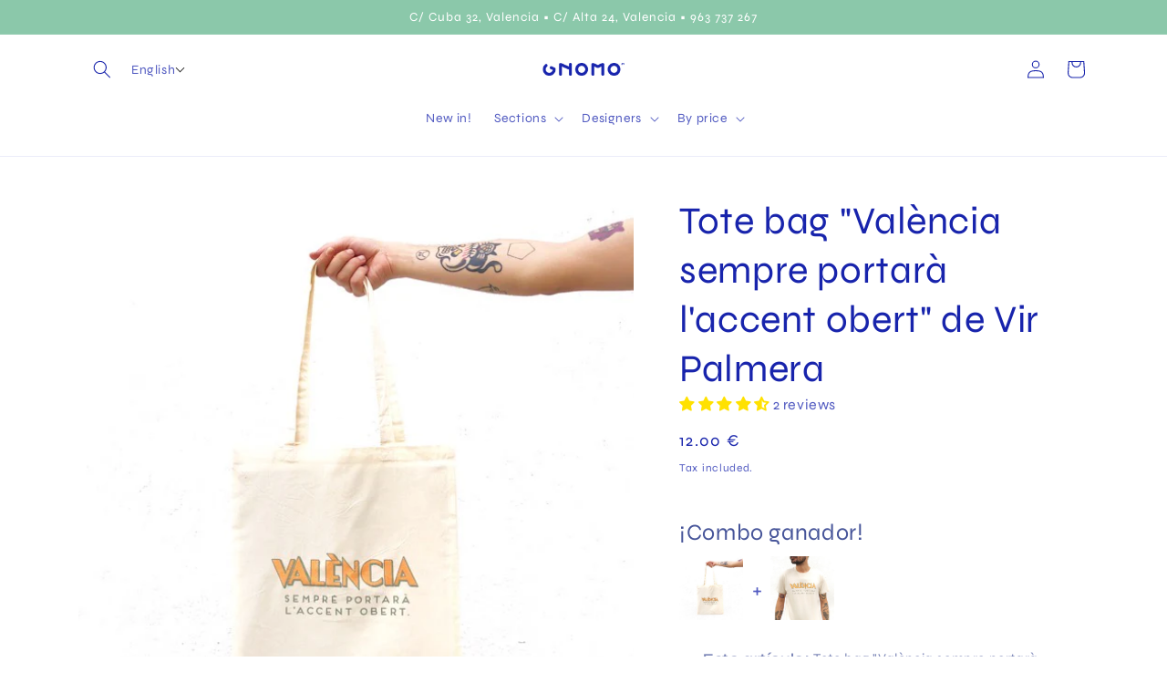

--- FILE ---
content_type: text/html; charset=utf-8
request_url: https://gnomo.eu/en/collections/todo?view=globo.alsobought
body_size: 20836
content:
[{"id":6561160757342,"title":"Fortune Cookie","handle":"fortune-cookie","description":"\u003cp\u003e The mythical \u003cstrong\u003e Fortune Cookies \u003c\/strong\u003e! Crack them open with a face of \u003cstrong\u003e oriental \u003c\/strong\u003e mystery and discover inside them a \u003cstrong\u003e Chinese \u003c\/strong\u003e aphorism or an ambiguous prophecy that will guide your life along paths that you will only find on the edge of the road. Uhuhuhuhuuuuuuu ... Deeper thoughts than WhatsApp statuses guaranteed. \u003c\/p\u003e\n\u003cp\u003e It comes individually wrapped, is \u003cstrong\u003e edible \u003c\/strong\u003e and contains a small paper with a \u003cstrong\u003e message \u003c\/strong\u003e inside. \u003c\/p\u003e","published_at":"2021-05-04T13:00:02+02:00","created_at":"2021-05-04T13:00:03+02:00","vendor":"Oriental Market","type":"Cocina","tags":["cocina"],"price":50,"price_min":50,"price_max":50,"available":true,"price_varies":false,"compare_at_price":null,"compare_at_price_min":0,"compare_at_price_max":0,"compare_at_price_varies":false,"variants":[{"id":39335979483230,"title":"Default Title","option1":"Default Title","option2":null,"option3":null,"sku":"13797","requires_shipping":true,"taxable":true,"featured_image":null,"available":true,"name":"Fortune Cookie","public_title":null,"options":["Default Title"],"price":50,"weight":100,"compare_at_price":null,"inventory_quantity":22,"inventory_management":"shopify","inventory_policy":"deny","barcode":"13797","requires_selling_plan":false,"selling_plan_allocations":[]}],"images":["\/\/gnomo.eu\/cdn\/shop\/products\/011624bfdc32d7dd186f82cd08a10553c0703f10.jpg?v=1620126003","\/\/gnomo.eu\/cdn\/shop\/products\/Anibalcongalletadelafortuna.jpg?v=1620139962","\/\/gnomo.eu\/cdn\/shop\/products\/Esthercongalletadelafortuna.jpg?v=1620139961","\/\/gnomo.eu\/cdn\/shop\/products\/Galletasdelafortuna.jpg?v=1620139961"],"featured_image":"\/\/gnomo.eu\/cdn\/shop\/products\/011624bfdc32d7dd186f82cd08a10553c0703f10.jpg?v=1620126003","options":["Title"],"media":[{"alt":null,"id":20368470179934,"position":1,"preview_image":{"aspect_ratio":1.0,"height":600,"width":600,"src":"\/\/gnomo.eu\/cdn\/shop\/products\/011624bfdc32d7dd186f82cd08a10553c0703f10.jpg?v=1620126003"},"aspect_ratio":1.0,"height":600,"media_type":"image","src":"\/\/gnomo.eu\/cdn\/shop\/products\/011624bfdc32d7dd186f82cd08a10553c0703f10.jpg?v=1620126003","width":600},{"alt":"Manos de niño con una galleta de la fortuna partida y un papelito con mensaje: \"Nunca es tarde para perder malas costumbres\" ","id":20368898588766,"position":2,"preview_image":{"aspect_ratio":1.0,"height":600,"width":600,"src":"\/\/gnomo.eu\/cdn\/shop\/products\/Anibalcongalletadelafortuna.jpg?v=1620139962"},"aspect_ratio":1.0,"height":600,"media_type":"image","src":"\/\/gnomo.eu\/cdn\/shop\/products\/Anibalcongalletadelafortuna.jpg?v=1620139962","width":600},{"alt":"Esther Martín, de la tienda Gnomo caracterizada de china y vestida de rojo sosteniendo una galleta de la fortuna","id":20368898621534,"position":3,"preview_image":{"aspect_ratio":1.0,"height":600,"width":600,"src":"\/\/gnomo.eu\/cdn\/shop\/products\/Esthercongalletadelafortuna.jpg?v=1620139961"},"aspect_ratio":1.0,"height":600,"media_type":"image","src":"\/\/gnomo.eu\/cdn\/shop\/products\/Esthercongalletadelafortuna.jpg?v=1620139961","width":600},{"alt":"Varias Fortune Cookies con un mensaje sobre ellas: \"Despiertas entusiasmo allá donde vas\"","id":20368898654302,"position":4,"preview_image":{"aspect_ratio":1.0,"height":600,"width":600,"src":"\/\/gnomo.eu\/cdn\/shop\/products\/Galletasdelafortuna.jpg?v=1620139961"},"aspect_ratio":1.0,"height":600,"media_type":"image","src":"\/\/gnomo.eu\/cdn\/shop\/products\/Galletasdelafortuna.jpg?v=1620139961","width":600},{"alt":"Una mujer explica el origen de las galletitas de la fortuna, que en realidad no vienen de China.","id":21366518186078,"position":5,"preview_image":{"aspect_ratio":1.333,"height":360,"width":480,"src":"\/\/gnomo.eu\/cdn\/shop\/products\/hqdefault_ed5bd862-eb5b-4f8e-9a67-1f8daa90a9d9.jpg?v=1657210285"},"aspect_ratio":1.77,"external_id":"Cl8wi5BdyF4","host":"youtube","media_type":"external_video"}],"requires_selling_plan":false,"selling_plan_groups":[],"content":"\u003cp\u003e The mythical \u003cstrong\u003e Fortune Cookies \u003c\/strong\u003e! Crack them open with a face of \u003cstrong\u003e oriental \u003c\/strong\u003e mystery and discover inside them a \u003cstrong\u003e Chinese \u003c\/strong\u003e aphorism or an ambiguous prophecy that will guide your life along paths that you will only find on the edge of the road. Uhuhuhuhuuuuuuu ... Deeper thoughts than WhatsApp statuses guaranteed. \u003c\/p\u003e\n\u003cp\u003e It comes individually wrapped, is \u003cstrong\u003e edible \u003c\/strong\u003e and contains a small paper with a \u003cstrong\u003e message \u003c\/strong\u003e inside. \u003c\/p\u003e"},{"id":3941157601374,"title":"Fucking Heat Fan","handle":"abanico-puto-calor","description":"\u003cp\u003eThe ultimate fan to vent your feelings about this abominable heat. Wherever you are experiencing either the dry heat of the central lands or the suffocating wet summer at the seaside, the message is valid: puto calor (Spanish for Fucking heat). Let your wrist move and enjoy the most eco friendly air conditioner!\u003c\/p\u003e\n","published_at":"2023-12-07T13:37:07+01:00","created_at":"2019-08-07T11:17:22+02:00","vendor":"Fisura","type":"Boutique","tags":["abanicos","complementos","verano"],"price":790,"price_min":790,"price_max":790,"available":true,"price_varies":false,"compare_at_price":null,"compare_at_price_min":0,"compare_at_price_max":0,"compare_at_price_varies":false,"variants":[{"id":29426851184734,"title":"Default Title","option1":"Default Title","option2":null,"option3":null,"sku":"8435436709432","requires_shipping":true,"taxable":true,"featured_image":null,"available":true,"name":"Fucking Heat Fan","public_title":null,"options":["Default Title"],"price":790,"weight":190,"compare_at_price":null,"inventory_quantity":1,"inventory_management":"shopify","inventory_policy":"deny","barcode":"8435436709432","requires_selling_plan":false,"selling_plan_allocations":[]}],"images":["\/\/gnomo.eu\/cdn\/shop\/products\/7452e5ebd06573909dcab0648f856aa6d776b382.jpg?v=1592040856","\/\/gnomo.eu\/cdn\/shop\/products\/Abanico_Puto_Calor_en_Llerena_Badajoz.jpg?v=1592040856","\/\/gnomo.eu\/cdn\/shop\/products\/Abanico_Puto_Calor_en_Valencia.jpg?v=1592040856","\/\/gnomo.eu\/cdn\/shop\/products\/Abanico_Puto_Calor_en_Sevilla.jpg?v=1592040856","\/\/gnomo.eu\/cdn\/shop\/products\/AbanicoPutoCalor.jpg?v=1592040856","\/\/gnomo.eu\/cdn\/shop\/products\/AbanicoPutoCalor_49474a8e-5886-4213-b111-8034f0d7f2d6.jpg?v=1592040856","\/\/gnomo.eu\/cdn\/shop\/products\/AbanicoPutoCalor_2f6dba51-65ba-4b17-a727-17f4d9ceccc5.jpg?v=1592040856","\/\/gnomo.eu\/cdn\/shop\/products\/AbanicoPutoCalor_60c03c1c-7bcb-47a0-9b8d-91bdb49f3630.jpg?v=1592041290","\/\/gnomo.eu\/cdn\/shop\/products\/AbanicoPutoCalorenelTuria.jpg?v=1593158850","\/\/gnomo.eu\/cdn\/shop\/products\/AbanicoPutoCalorllamas.jpg?v=1595869125","\/\/gnomo.eu\/cdn\/shop\/products\/AbanicosPutoCalor.jpg?v=1599295971","\/\/gnomo.eu\/cdn\/shop\/products\/AbanicoPutoCalor_MascarillaAFerlaMa.jpg?v=1599297149","\/\/gnomo.eu\/cdn\/shop\/files\/IMG_2DDCC6FAF451-1.jpg?v=1755532949"],"featured_image":"\/\/gnomo.eu\/cdn\/shop\/products\/7452e5ebd06573909dcab0648f856aa6d776b382.jpg?v=1592040856","options":["Title"],"media":[{"alt":"Abanico de tela roja con varillas de madera y el texto \"puto calor\" en letras mayúsculas y color blanco.","id":1712672211038,"position":1,"preview_image":{"aspect_ratio":1.0,"height":600,"width":600,"src":"\/\/gnomo.eu\/cdn\/shop\/products\/7452e5ebd06573909dcab0648f856aa6d776b382.jpg?v=1592040856"},"aspect_ratio":1.0,"height":600,"media_type":"image","src":"\/\/gnomo.eu\/cdn\/shop\/products\/7452e5ebd06573909dcab0648f856aa6d776b382.jpg?v=1592040856","width":600},{"alt":"Hombre con camisa veraniega abanicándose con el abanico de puto calor en rojo junto a un limonero en Llerena, Badajoz","id":5572413292638,"position":2,"preview_image":{"aspect_ratio":1.0,"height":600,"width":600,"src":"\/\/gnomo.eu\/cdn\/shop\/products\/Abanico_Puto_Calor_en_Llerena_Badajoz.jpg?v=1592040856"},"aspect_ratio":1.0,"height":600,"media_type":"image","src":"\/\/gnomo.eu\/cdn\/shop\/products\/Abanico_Puto_Calor_en_Llerena_Badajoz.jpg?v=1592040856","width":600},{"alt":"Mujer de perfil en Valencia abanicándose con un abanico en el que se lee \"Puto calor\" en blanco sobre fondo rojo","id":5572405592158,"position":3,"preview_image":{"aspect_ratio":1.0,"height":600,"width":600,"src":"\/\/gnomo.eu\/cdn\/shop\/products\/Abanico_Puto_Calor_en_Valencia.jpg?v=1592040856"},"aspect_ratio":1.0,"height":600,"media_type":"image","src":"\/\/gnomo.eu\/cdn\/shop\/products\/Abanico_Puto_Calor_en_Valencia.jpg?v=1592040856","width":600},{"alt":"Mujer abanicándose en Sevilla bajo un termómetro que indica 50 grados con un abanico rojo en el que pone Puto Calor","id":5572409851998,"position":4,"preview_image":{"aspect_ratio":1.0,"height":600,"width":600,"src":"\/\/gnomo.eu\/cdn\/shop\/products\/Abanico_Puto_Calor_en_Sevilla.jpg?v=1592040856"},"aspect_ratio":1.0,"height":600,"media_type":"image","src":"\/\/gnomo.eu\/cdn\/shop\/products\/Abanico_Puto_Calor_en_Sevilla.jpg?v=1592040856","width":600},{"alt":"Mujer abanicándose en Valencia con un abanico rojo en el que pone Puto Calor","id":6137602768990,"position":5,"preview_image":{"aspect_ratio":1.003,"height":1532,"width":1537,"src":"\/\/gnomo.eu\/cdn\/shop\/products\/AbanicoPutoCalor.jpg?v=1592040856"},"aspect_ratio":1.003,"height":1532,"media_type":"image","src":"\/\/gnomo.eu\/cdn\/shop\/products\/AbanicoPutoCalor.jpg?v=1592040856","width":1537},{"alt":"Chica abanicándose con un abanico rojo con letras blancas estampadas sobre fondo de buganvilla","id":6201280168030,"position":6,"preview_image":{"aspect_ratio":1.0,"height":600,"width":600,"src":"\/\/gnomo.eu\/cdn\/shop\/products\/AbanicoPutoCalor_49474a8e-5886-4213-b111-8034f0d7f2d6.jpg?v=1592040856"},"aspect_ratio":1.0,"height":600,"media_type":"image","src":"\/\/gnomo.eu\/cdn\/shop\/products\/AbanicoPutoCalor_49474a8e-5886-4213-b111-8034f0d7f2d6.jpg?v=1592040856","width":600},{"alt":"Hombre tapándose la frente por el sol en la playa con una mascarilla negra y un abanico rojo con letras blancas","id":6252723109982,"position":7,"preview_image":{"aspect_ratio":1.0,"height":600,"width":600,"src":"\/\/gnomo.eu\/cdn\/shop\/products\/AbanicoPutoCalor_2f6dba51-65ba-4b17-a727-17f4d9ceccc5.jpg?v=1592040856"},"aspect_ratio":1.0,"height":600,"media_type":"image","src":"\/\/gnomo.eu\/cdn\/shop\/products\/AbanicoPutoCalor_2f6dba51-65ba-4b17-a727-17f4d9ceccc5.jpg?v=1592040856","width":600},{"alt":"Mujer en la piscina con un flotador con forma de piña y con un abanico rojo en el que pone puto calor","id":6283013390430,"position":8,"preview_image":{"aspect_ratio":0.998,"height":601,"width":600,"src":"\/\/gnomo.eu\/cdn\/shop\/products\/AbanicoPutoCalor_60c03c1c-7bcb-47a0-9b8d-91bdb49f3630.jpg?v=1592041290"},"aspect_ratio":0.998,"height":601,"media_type":"image","src":"\/\/gnomo.eu\/cdn\/shop\/products\/AbanicoPutoCalor_60c03c1c-7bcb-47a0-9b8d-91bdb49f3630.jpg?v=1592041290","width":600},{"alt":"Mujer posando en verano con un abanico rojo con letras blancas sobre un fondo de flores y plantas","id":6318064828510,"position":9,"preview_image":{"aspect_ratio":1.0,"height":600,"width":600,"src":"\/\/gnomo.eu\/cdn\/shop\/products\/AbanicoPutoCalorenelTuria.jpg?v=1593158850"},"aspect_ratio":1.0,"height":600,"media_type":"image","src":"\/\/gnomo.eu\/cdn\/shop\/products\/AbanicoPutoCalorenelTuria.jpg?v=1593158850","width":600},{"alt":"Mano sujetando un abanico rojo donde pone puto calor delante de una llama de fuego","id":6414043381854,"position":10,"preview_image":{"aspect_ratio":1.0,"height":600,"width":600,"src":"\/\/gnomo.eu\/cdn\/shop\/products\/AbanicoPutoCalorllamas.jpg?v=1595869125"},"aspect_ratio":1.0,"height":600,"media_type":"image","src":"\/\/gnomo.eu\/cdn\/shop\/products\/AbanicoPutoCalorllamas.jpg?v=1595869125","width":600},{"alt":"Abanicos rojos con letras blancas en los que pone puto calor","id":6512243081310,"position":11,"preview_image":{"aspect_ratio":1.0,"height":600,"width":600,"src":"\/\/gnomo.eu\/cdn\/shop\/products\/AbanicosPutoCalor.jpg?v=1599295971"},"aspect_ratio":1.0,"height":600,"media_type":"image","src":"\/\/gnomo.eu\/cdn\/shop\/products\/AbanicosPutoCalor.jpg?v=1599295971","width":600},{"alt":"Hombre bañándose en el mar con una mascarilla y un abanico ","id":6512255303774,"position":12,"preview_image":{"aspect_ratio":1.0,"height":600,"width":600,"src":"\/\/gnomo.eu\/cdn\/shop\/products\/AbanicoPutoCalor_MascarillaAFerlaMa.jpg?v=1599297149"},"aspect_ratio":1.0,"height":600,"media_type":"image","src":"\/\/gnomo.eu\/cdn\/shop\/products\/AbanicoPutoCalor_MascarillaAFerlaMa.jpg?v=1599297149","width":600},{"alt":"Mujer feliz con el abanico rojo de PUTO CALOR para combatir el calor","id":67255754064216,"position":13,"preview_image":{"aspect_ratio":1.0,"height":2052,"width":2052,"src":"\/\/gnomo.eu\/cdn\/shop\/files\/IMG_2DDCC6FAF451-1.jpg?v=1755532949"},"aspect_ratio":1.0,"height":2052,"media_type":"image","src":"\/\/gnomo.eu\/cdn\/shop\/files\/IMG_2DDCC6FAF451-1.jpg?v=1755532949","width":2052}],"requires_selling_plan":false,"selling_plan_groups":[],"content":"\u003cp\u003eThe ultimate fan to vent your feelings about this abominable heat. Wherever you are experiencing either the dry heat of the central lands or the suffocating wet summer at the seaside, the message is valid: puto calor (Spanish for Fucking heat). Let your wrist move and enjoy the most eco friendly air conditioner!\u003c\/p\u003e\n"},{"id":9629590417,"title":"Valencia City Center Postcard by Atypical","handle":"postal-valencia-centro-historico","description":"\u003cp\u003eIn love with \u003cstrong\u003eValencia\u003c\/strong\u003e? Tired of the tasteless \u003cstrong\u003esouvenirs\u003c\/strong\u003e of paella and falleras magnets? The capital of Turia is more than Fallas, it is more than paellas, it is more than oranges. It\u0026#39;s all that, but it\u0026#39;s also something more: it\u0026#39;s good taste, it\u0026#39;s \u003cstrong\u003edesign\u003c\/strong\u003e, it\u0026#39;s closeness, it\u0026#39;s horchata...\u003c\/p\u003e\n\n\u003cp\u003eThis \u003cstrong\u003epostcard\u003c\/strong\u003e condenses the essence of the Valencian \u003cstrong\u003ehistoric center\u003c\/strong\u003e and reflects it with exquisite taste. Completely \u003cstrong\u003eAtypical Spanish\u003c\/strong\u003e.\u003c\/p\u003e\n\n\u003cp\u003eSize of the \u003cstrong\u003epostcard\u003c\/strong\u003e: 10 x 15 cm. Material: 300 gr paper. Pre-printed back ready to write, put the \u003cstrong\u003estamp\u003c\/strong\u003e and send.\u003c\/p\u003e\n\n\u003cp\u003eDesigned and produced in Valencia (Spain) by \u003cstrong\u003e@typical valencia\u003c\/strong\u003e.\u003c\/p\u003e\n","published_at":"2017-06-12T13:05:52+02:00","created_at":"2017-06-12T13:05:54+02:00","vendor":"Atypical","type":"Papelería","tags":["Valencia"],"price":150,"price_min":150,"price_max":150,"available":true,"price_varies":false,"compare_at_price":null,"compare_at_price_min":0,"compare_at_price_max":0,"compare_at_price_varies":false,"variants":[{"id":35740707345,"title":"Default Title","option1":"Default Title","option2":null,"option3":null,"sku":"13874","requires_shipping":true,"taxable":true,"featured_image":null,"available":true,"name":"Valencia City Center Postcard by Atypical","public_title":null,"options":["Default Title"],"price":150,"weight":100,"compare_at_price":null,"inventory_quantity":16,"inventory_management":"shopify","inventory_policy":"deny","barcode":"3400111220774","requires_selling_plan":false,"selling_plan_allocations":[]}],"images":["\/\/gnomo.eu\/cdn\/shop\/products\/PostalValenciaCentroHistorico.jpg?v=1768069451","\/\/gnomo.eu\/cdn\/shop\/products\/771064a801198528a40044dd9c149f88df6a43b4.jpg?v=1768069451"],"featured_image":"\/\/gnomo.eu\/cdn\/shop\/products\/PostalValenciaCentroHistorico.jpg?v=1768069451","options":["Title"],"media":[{"alt":"Mano sujetando una postal del centro histórico de Valencia con el Miguelete de fondo","id":5912722571358,"position":1,"preview_image":{"aspect_ratio":1.0,"height":600,"width":600,"src":"\/\/gnomo.eu\/cdn\/shop\/products\/PostalValenciaCentroHistorico.jpg?v=1768069451"},"aspect_ratio":1.0,"height":600,"media_type":"image","src":"\/\/gnomo.eu\/cdn\/shop\/products\/PostalValenciaCentroHistorico.jpg?v=1768069451","width":600},{"alt":"Postal centro histórico de Valencia ","id":203387469918,"position":2,"preview_image":{"aspect_ratio":1.0,"height":600,"width":600,"src":"\/\/gnomo.eu\/cdn\/shop\/products\/771064a801198528a40044dd9c149f88df6a43b4.jpg?v=1768069451"},"aspect_ratio":1.0,"height":600,"media_type":"image","src":"\/\/gnomo.eu\/cdn\/shop\/products\/771064a801198528a40044dd9c149f88df6a43b4.jpg?v=1768069451","width":600}],"requires_selling_plan":false,"selling_plan_groups":[],"content":"\u003cp\u003eIn love with \u003cstrong\u003eValencia\u003c\/strong\u003e? Tired of the tasteless \u003cstrong\u003esouvenirs\u003c\/strong\u003e of paella and falleras magnets? The capital of Turia is more than Fallas, it is more than paellas, it is more than oranges. It\u0026#39;s all that, but it\u0026#39;s also something more: it\u0026#39;s good taste, it\u0026#39;s \u003cstrong\u003edesign\u003c\/strong\u003e, it\u0026#39;s closeness, it\u0026#39;s horchata...\u003c\/p\u003e\n\n\u003cp\u003eThis \u003cstrong\u003epostcard\u003c\/strong\u003e condenses the essence of the Valencian \u003cstrong\u003ehistoric center\u003c\/strong\u003e and reflects it with exquisite taste. Completely \u003cstrong\u003eAtypical Spanish\u003c\/strong\u003e.\u003c\/p\u003e\n\n\u003cp\u003eSize of the \u003cstrong\u003epostcard\u003c\/strong\u003e: 10 x 15 cm. Material: 300 gr paper. Pre-printed back ready to write, put the \u003cstrong\u003estamp\u003c\/strong\u003e and send.\u003c\/p\u003e\n\n\u003cp\u003eDesigned and produced in Valencia (Spain) by \u003cstrong\u003e@typical valencia\u003c\/strong\u003e.\u003c\/p\u003e\n"},{"id":9492271633,"title":"Medium Wood Poster Hanger 20 cm","handle":"colgador-laminas-20-cm","description":"\u003cp\u003eDisplay your beloved \u003cstrong\u003eA4 prints\u003c\/strong\u003e, photographs or artwork with pride. With easy-to-use screw system securing the frames together, this design features an elegant holder for your pieces in \u003cstrong\u003ewood \u003c\/strong\u003eand rope without damaging them. Perfect for the modern and relaxed home.\u003c\/p\u003e\n\n\u003cp\u003eSize: 20 cm.\u003c\/p\u003e","published_at":"2019-01-15T12:11:42+01:00","created_at":"2017-05-20T18:04:24+02:00","vendor":"Rico Design","type":"Decoración","tags":["decoración"],"price":900,"price_min":900,"price_max":900,"available":true,"price_varies":false,"compare_at_price":null,"compare_at_price_min":0,"compare_at_price_max":0,"compare_at_price_varies":false,"variants":[{"id":34796529809,"title":"Default Title","option1":"Default Title","option2":null,"option3":null,"sku":"100507","requires_shipping":true,"taxable":true,"featured_image":null,"available":true,"name":"Medium Wood Poster Hanger 20 cm","public_title":null,"options":["Default Title"],"price":900,"weight":100,"compare_at_price":null,"inventory_quantity":22,"inventory_management":"shopify","inventory_policy":"deny","barcode":"4065166086530","requires_selling_plan":false,"selling_plan_allocations":[]}],"images":["\/\/gnomo.eu\/cdn\/shop\/products\/470bba61ba3c3d71f2807ae1a8541662ce67b0c2.jpg?v=1585224623","\/\/gnomo.eu\/cdn\/shop\/products\/Cuelga_Prints_20cm.jpg?v=1585224630","\/\/gnomo.eu\/cdn\/shop\/products\/Cuelga_Prints_20cm_Pulp_FIction.jpg?v=1585224659","\/\/gnomo.eu\/cdn\/shop\/products\/Cuelga_Prints_20cm_detalle.jpg?v=1585224580","\/\/gnomo.eu\/cdn\/shop\/products\/Colgador20cm.jpg?v=1585224675","\/\/gnomo.eu\/cdn\/shop\/products\/IlustraciondeAnajarenencolgadorde20cm.jpg?v=1624126166"],"featured_image":"\/\/gnomo.eu\/cdn\/shop\/products\/470bba61ba3c3d71f2807ae1a8541662ce67b0c2.jpg?v=1585224623","options":["Title"],"media":[{"alt":"Colgadores de madera de 20 cm ideales para ilustraciones o láminas tamaño A4","id":196804378718,"position":1,"preview_image":{"aspect_ratio":1.0,"height":600,"width":600,"src":"\/\/gnomo.eu\/cdn\/shop\/products\/470bba61ba3c3d71f2807ae1a8541662ce67b0c2.jpg?v=1585224623"},"aspect_ratio":1.0,"height":600,"media_type":"image","src":"\/\/gnomo.eu\/cdn\/shop\/products\/470bba61ba3c3d71f2807ae1a8541662ce67b0c2.jpg?v=1585224623","width":600},{"alt":"Colgadores de madera de 20 cm ideales para ilustraciones o láminas tamaño A4","id":196804837470,"position":2,"preview_image":{"aspect_ratio":1.0,"height":600,"width":600,"src":"\/\/gnomo.eu\/cdn\/shop\/products\/Cuelga_Prints_20cm.jpg?v=1585224630"},"aspect_ratio":1.0,"height":600,"media_type":"image","src":"\/\/gnomo.eu\/cdn\/shop\/products\/Cuelga_Prints_20cm.jpg?v=1585224630","width":600},{"alt":"Colgadores de madera de 20 cm con una ilustración de Tutticonfetti tamaño A4","id":196804804702,"position":3,"preview_image":{"aspect_ratio":1.0,"height":600,"width":600,"src":"\/\/gnomo.eu\/cdn\/shop\/products\/Cuelga_Prints_20cm_Pulp_FIction.jpg?v=1585224659"},"aspect_ratio":1.0,"height":600,"media_type":"image","src":"\/\/gnomo.eu\/cdn\/shop\/products\/Cuelga_Prints_20cm_Pulp_FIction.jpg?v=1585224659","width":600},{"alt":"Lateral del colgador de madera de 20 cm ","id":196804771934,"position":4,"preview_image":{"aspect_ratio":1.0,"height":600,"width":600,"src":"\/\/gnomo.eu\/cdn\/shop\/products\/Cuelga_Prints_20cm_detalle.jpg?v=1585224580"},"aspect_ratio":1.0,"height":600,"media_type":"image","src":"\/\/gnomo.eu\/cdn\/shop\/products\/Cuelga_Prints_20cm_detalle.jpg?v=1585224580","width":600},{"alt":"Colgadores de madera de 20 cm con una ilustración de Laura Agustí tamaño A4","id":5917565026398,"position":5,"preview_image":{"aspect_ratio":1.0,"height":600,"width":600,"src":"\/\/gnomo.eu\/cdn\/shop\/products\/Colgador20cm.jpg?v=1585224675"},"aspect_ratio":1.0,"height":600,"media_type":"image","src":"\/\/gnomo.eu\/cdn\/shop\/products\/Colgador20cm.jpg?v=1585224675","width":600},{"alt":"Colgador de 20 cm con una ilustración de Ana jarén colgado de la pared detrás de una estantería con libros y plantas","id":20478160765022,"position":6,"preview_image":{"aspect_ratio":1.0,"height":600,"width":600,"src":"\/\/gnomo.eu\/cdn\/shop\/products\/IlustraciondeAnajarenencolgadorde20cm.jpg?v=1624126166"},"aspect_ratio":1.0,"height":600,"media_type":"image","src":"\/\/gnomo.eu\/cdn\/shop\/products\/IlustraciondeAnajarenencolgadorde20cm.jpg?v=1624126166","width":600},{"alt":"Vídeo tutorial en el que se enseña cómo se monta el colgador de madera para láminas.","id":21060926668894,"position":7,"preview_image":{"aspect_ratio":1.333,"height":360,"width":480,"src":"\/\/gnomo.eu\/cdn\/shop\/products\/hqdefault_534b9ee9-d526-46bc-b0bc-0353be882882.jpg?v=1644663494"},"aspect_ratio":1.77,"external_id":"CUR7Tlizjq4","host":"youtube","media_type":"external_video"},{"alt":null,"id":46382315831640,"position":8,"preview_image":{"aspect_ratio":1.333,"height":360,"width":480,"src":"\/\/gnomo.eu\/cdn\/shop\/files\/preview_images\/hqdefault_dedf8483-5631-4a07-b52b-cea3fc86e430.jpg?v=1706979061"},"aspect_ratio":1.77,"external_id":"gdpIlaFpZWU","host":"youtube","media_type":"external_video"}],"requires_selling_plan":false,"selling_plan_groups":[],"content":"\u003cp\u003eDisplay your beloved \u003cstrong\u003eA4 prints\u003c\/strong\u003e, photographs or artwork with pride. With easy-to-use screw system securing the frames together, this design features an elegant holder for your pieces in \u003cstrong\u003ewood \u003c\/strong\u003eand rope without damaging them. Perfect for the modern and relaxed home.\u003c\/p\u003e\n\n\u003cp\u003eSize: 20 cm.\u003c\/p\u003e"},{"id":9737010897,"title":"Large Wood Poster Hanger 30 cm","handle":"colgador-laminas-30-cm","description":"\u003cp\u003eDisplay your beloved \u003cstrong\u003eA3 prints\u003c\/strong\u003e, large photographs or artwork with pride. With easy-to-use screw system securing the frames together, this design features an elegant holder for your pieces in \u003cstrong\u003ewood \u003c\/strong\u003eand rope without damaging them. Perfect for the modern and relaxed home.\u003c\/p\u003e\n\n\u003cp\u003eSize: 30 cm.\u003c\/p\u003e","published_at":"2021-08-03T11:43:59+02:00","created_at":"2017-06-29T10:54:48+02:00","vendor":"Rico Design","type":"Decoración","tags":["decoración","portada"],"price":1100,"price_min":1100,"price_max":1100,"available":true,"price_varies":false,"compare_at_price":null,"compare_at_price_min":0,"compare_at_price_max":0,"compare_at_price_varies":false,"variants":[{"id":36281018065,"title":"Default Title","option1":"Default Title","option2":null,"option3":null,"sku":"100508","requires_shipping":true,"taxable":true,"featured_image":null,"available":true,"name":"Large Wood Poster Hanger 30 cm","public_title":null,"options":["Default Title"],"price":1100,"weight":100,"compare_at_price":null,"inventory_quantity":22,"inventory_management":"shopify","inventory_policy":"deny","barcode":"4065166086547","requires_selling_plan":false,"selling_plan_allocations":[]}],"images":["\/\/gnomo.eu\/cdn\/shop\/products\/4aa8be6d5a1f2be51d76a5e0e8e6bdd56ade2707.jpg?v=1572113760","\/\/gnomo.eu\/cdn\/shop\/products\/Cuelga_Prints_30cm_A2_Don_Fisher.jpg?v=1572113798","\/\/gnomo.eu\/cdn\/shop\/products\/Cuelga_Prints_30cm_A3_horizontal.jpg?v=1572113837","\/\/gnomo.eu\/cdn\/shop\/products\/Cuelga_Prints_30cm_con_imagen.jpg?v=1572113872","\/\/gnomo.eu\/cdn\/shop\/products\/Cuelga_Prints_30cm_con_Laura_Agusti_horizontal.jpg?v=1572113910","\/\/gnomo.eu\/cdn\/shop\/products\/Colgador30cm_LaminaTutticonfettiDarthVaderehijos.jpg?v=1585053828","\/\/gnomo.eu\/cdn\/shop\/products\/Cuelga_Prints_30cm.jpg?v=1585041919","\/\/gnomo.eu\/cdn\/shop\/products\/Cuelta_Prints_posterior_detalle_d0823cf2-f266-4ce3-a849-775d9747a9dd.jpg?v=1585041919","\/\/gnomo.eu\/cdn\/shop\/products\/Cuelta_Prints_posterior_4f0dbc6c-7634-4a21-8d75-5a484ce1d775.jpg?v=1585041919","\/\/gnomo.eu\/cdn\/shop\/products\/PrintSegadoraenL_horta_0c9607a0-434d-4399-84fc-9afef7ba5f81.jpg?v=1624124240"],"featured_image":"\/\/gnomo.eu\/cdn\/shop\/products\/4aa8be6d5a1f2be51d76a5e0e8e6bdd56ade2707.jpg?v=1572113760","options":["Title"],"media":[{"alt":"Colgador de madera para láminas y prints de 30 centímetros. ","id":211308085342,"position":1,"preview_image":{"aspect_ratio":1.0,"height":600,"width":600,"src":"\/\/gnomo.eu\/cdn\/shop\/products\/4aa8be6d5a1f2be51d76a5e0e8e6bdd56ade2707.jpg?v=1572113760"},"aspect_ratio":1.0,"height":600,"media_type":"image","src":"\/\/gnomo.eu\/cdn\/shop\/products\/4aa8be6d5a1f2be51d76a5e0e8e6bdd56ade2707.jpg?v=1572113760","width":600},{"alt":"Lámina de peces de Don Fisher de 50x70 cm colgada en las tablillas de madera","id":211308118110,"position":2,"preview_image":{"aspect_ratio":1.0,"height":600,"width":600,"src":"\/\/gnomo.eu\/cdn\/shop\/products\/Cuelga_Prints_30cm_A2_Don_Fisher.jpg?v=1572113798"},"aspect_ratio":1.0,"height":600,"media_type":"image","src":"\/\/gnomo.eu\/cdn\/shop\/products\/Cuelga_Prints_30cm_A2_Don_Fisher.jpg?v=1572113798","width":600},{"alt":"Cuelga prints de madera natural y cuerda para exponer cualquier obra fácilmente","id":211308150878,"position":3,"preview_image":{"aspect_ratio":1.0,"height":600,"width":600,"src":"\/\/gnomo.eu\/cdn\/shop\/products\/Cuelga_Prints_30cm_A3_horizontal.jpg?v=1572113837"},"aspect_ratio":1.0,"height":600,"media_type":"image","src":"\/\/gnomo.eu\/cdn\/shop\/products\/Cuelga_Prints_30cm_A3_horizontal.jpg?v=1572113837","width":600},{"alt":"Lámina Iceberg de Paula Bonet en tamaño A3 expuesta en colgador de madera y cuerda","id":211308183646,"position":4,"preview_image":{"aspect_ratio":1.0,"height":600,"width":600,"src":"\/\/gnomo.eu\/cdn\/shop\/products\/Cuelga_Prints_30cm_con_imagen.jpg?v=1572113872"},"aspect_ratio":1.0,"height":600,"media_type":"image","src":"\/\/gnomo.eu\/cdn\/shop\/products\/Cuelga_Prints_30cm_con_imagen.jpg?v=1572113872","width":600},{"alt":"Lámina de Laura Agustí en tamaño A4 horizontal expuesta en colgadores de madera en Gnomo, Valencia","id":211308216414,"position":5,"preview_image":{"aspect_ratio":1.0,"height":600,"width":600,"src":"\/\/gnomo.eu\/cdn\/shop\/products\/Cuelga_Prints_30cm_con_Laura_Agusti_horizontal.jpg?v=1572113910"},"aspect_ratio":1.0,"height":600,"media_type":"image","src":"\/\/gnomo.eu\/cdn\/shop\/products\/Cuelga_Prints_30cm_con_Laura_Agusti_horizontal.jpg?v=1572113910","width":600},{"alt":"Niño sujetando colgador de madera de 30 cm en una ilustración de Star Wars","id":5914255884382,"position":6,"preview_image":{"aspect_ratio":1.0,"height":600,"width":600,"src":"\/\/gnomo.eu\/cdn\/shop\/products\/Colgador30cm_LaminaTutticonfettiDarthVaderehijos.jpg?v=1585053828"},"aspect_ratio":1.0,"height":600,"media_type":"image","src":"\/\/gnomo.eu\/cdn\/shop\/products\/Colgador30cm_LaminaTutticonfettiDarthVaderehijos.jpg?v=1585053828","width":600},{"alt":"Los colgadores de madera son un método muy sencillo de exponer láminas, pósters y fotografías de diferentes tamaños","id":211308249182,"position":7,"preview_image":{"aspect_ratio":1.0,"height":600,"width":600,"src":"\/\/gnomo.eu\/cdn\/shop\/products\/Cuelga_Prints_30cm.jpg?v=1585041919"},"aspect_ratio":1.0,"height":600,"media_type":"image","src":"\/\/gnomo.eu\/cdn\/shop\/products\/Cuelga_Prints_30cm.jpg?v=1585041919","width":600},{"alt":"Los colgadores tienen cuatro tornillos por detrás que se ajustan con una llave Allen para poner y quitar las láminas sin dañar","id":211308281950,"position":8,"preview_image":{"aspect_ratio":1.0,"height":600,"width":600,"src":"\/\/gnomo.eu\/cdn\/shop\/products\/Cuelta_Prints_posterior_detalle_d0823cf2-f266-4ce3-a849-775d9747a9dd.jpg?v=1585041919"},"aspect_ratio":1.0,"height":600,"media_type":"image","src":"\/\/gnomo.eu\/cdn\/shop\/products\/Cuelta_Prints_posterior_detalle_d0823cf2-f266-4ce3-a849-775d9747a9dd.jpg?v=1585041919","width":600},{"alt":"Parte de atrás de los colgadores de madera y la llave Allen que incluyen para ajustar","id":211308314718,"position":9,"preview_image":{"aspect_ratio":1.0,"height":600,"width":600,"src":"\/\/gnomo.eu\/cdn\/shop\/products\/Cuelta_Prints_posterior_4f0dbc6c-7634-4a21-8d75-5a484ce1d775.jpg?v=1585041919"},"aspect_ratio":1.0,"height":600,"media_type":"image","src":"\/\/gnomo.eu\/cdn\/shop\/products\/Cuelta_Prints_posterior_4f0dbc6c-7634-4a21-8d75-5a484ce1d775.jpg?v=1585041919","width":600},{"alt":"Colgador de madera para A3 con una ilustración de la huerta valenciana diseñada por Elga Fernández Lamas","id":20478038016094,"position":10,"preview_image":{"aspect_ratio":1.0,"height":600,"width":600,"src":"\/\/gnomo.eu\/cdn\/shop\/products\/PrintSegadoraenL_horta_0c9607a0-434d-4399-84fc-9afef7ba5f81.jpg?v=1624124240"},"aspect_ratio":1.0,"height":600,"media_type":"image","src":"\/\/gnomo.eu\/cdn\/shop\/products\/PrintSegadoraenL_horta_0c9607a0-434d-4399-84fc-9afef7ba5f81.jpg?v=1624124240","width":600},{"alt":"Vídeo tutorial en el que se enseña cómo se monta el colgador de madera para láminas.","id":21060927717470,"position":11,"preview_image":{"aspect_ratio":1.333,"height":360,"width":480,"src":"\/\/gnomo.eu\/cdn\/shop\/products\/hqdefault_d141feee-b239-47d6-b757-22f703c6071a.jpg?v=1644663505"},"aspect_ratio":1.77,"external_id":"CUR7Tlizjq4","host":"youtube","media_type":"external_video"},{"alt":null,"id":46382316618072,"position":12,"preview_image":{"aspect_ratio":1.333,"height":360,"width":480,"src":"\/\/gnomo.eu\/cdn\/shop\/files\/preview_images\/hqdefault_f4dce211-cf94-45c3-8a4a-8731b01add6d.jpg?v=1706979067"},"aspect_ratio":1.77,"external_id":"gdpIlaFpZWU","host":"youtube","media_type":"external_video"}],"requires_selling_plan":false,"selling_plan_groups":[],"content":"\u003cp\u003eDisplay your beloved \u003cstrong\u003eA3 prints\u003c\/strong\u003e, large photographs or artwork with pride. With easy-to-use screw system securing the frames together, this design features an elegant holder for your pieces in \u003cstrong\u003ewood \u003c\/strong\u003eand rope without damaging them. Perfect for the modern and relaxed home.\u003c\/p\u003e\n\n\u003cp\u003eSize: 30 cm.\u003c\/p\u003e"},{"id":8741462225,"title":"Mini Wood Poster Hanger 10 cm","handle":"colgador-laminas-10-cm","description":"\u003cp\u003eDisplay your beloved \u003cstrong\u003eprints\u003c\/strong\u003e, photographs, postcards or artwork with pride. With easy-to-use screw system securing the frames together, this design features an elegant holder for your pieces in \u003cstrong\u003ewood \u003c\/strong\u003eand rope without damaging them. Perfect for the modern and relaxed home.\u003c\/p\u003e\n\n\u003cp\u003eSize: 10 cm.\u003c\/p\u003e\n","published_at":"2019-09-24T12:07:22+02:00","created_at":"2017-03-14T17:16:40+01:00","vendor":"Rico Design","type":"Decor","tags":["decoración"],"price":700,"price_min":700,"price_max":700,"available":true,"price_varies":false,"compare_at_price":null,"compare_at_price_min":0,"compare_at_price_max":0,"compare_at_price_varies":false,"variants":[{"id":31036752593,"title":"Default Title","option1":"Default Title","option2":null,"option3":null,"sku":"4050051628209","requires_shipping":true,"taxable":true,"featured_image":null,"available":true,"name":"Mini Wood Poster Hanger 10 cm","public_title":null,"options":["Default Title"],"price":700,"weight":100,"compare_at_price":null,"inventory_quantity":22,"inventory_management":"shopify","inventory_policy":"deny","barcode":"4050051628209","requires_selling_plan":false,"selling_plan_allocations":[]}],"images":["\/\/gnomo.eu\/cdn\/shop\/products\/1ce215cc4120b059ebeac347f05753b5bf73f9c7.jpg?v=1489508298","\/\/gnomo.eu\/cdn\/shop\/products\/Cuelta_Prints_posterior_detalle.jpg?v=1624121114","\/\/gnomo.eu\/cdn\/shop\/products\/Cuelta_Prints_posterior.jpg?v=1624121114","\/\/gnomo.eu\/cdn\/shop\/products\/Cuelga_Prints_10cm.jpg?v=1624121114","\/\/gnomo.eu\/cdn\/shop\/products\/Cuelga_Prints_10cm_con_image.jpg?v=1624121114","\/\/gnomo.eu\/cdn\/shop\/products\/Cuelga_Prints_10cm_detalle.jpg?v=1624121114","\/\/gnomo.eu\/cdn\/shop\/products\/Colgador10cm.jpg?v=1624121114","\/\/gnomo.eu\/cdn\/shop\/products\/Colgadores10cm.jpg?v=1624121114","\/\/gnomo.eu\/cdn\/shop\/products\/IlustracionHeartinBloomdeLauraAgustiA5.jpg?v=1624121114","\/\/gnomo.eu\/cdn\/shop\/products\/Colgador10cmMiriamCalvo.jpg?v=1624121167"],"featured_image":"\/\/gnomo.eu\/cdn\/shop\/products\/1ce215cc4120b059ebeac347f05753b5bf73f9c7.jpg?v=1489508298","options":["Title"],"media":[{"alt":"Cuelga prints madera lámina enmarcar marco print ilustración varilla palo colgador 10 centímetros A6 postales tarjetas","id":131914137694,"position":1,"preview_image":{"aspect_ratio":1.0,"height":600,"width":600,"src":"\/\/gnomo.eu\/cdn\/shop\/products\/1ce215cc4120b059ebeac347f05753b5bf73f9c7.jpg?v=1489508298"},"aspect_ratio":1.0,"height":600,"media_type":"image","src":"\/\/gnomo.eu\/cdn\/shop\/products\/1ce215cc4120b059ebeac347f05753b5bf73f9c7.jpg?v=1489508298","width":600},{"alt":"Cuelga prints madera lámina enmarcar marco print ilustración varilla palo colgador 10 centímetros A6 postales tarjetas","id":131914268766,"position":2,"preview_image":{"aspect_ratio":1.0,"height":600,"width":600,"src":"\/\/gnomo.eu\/cdn\/shop\/products\/Cuelta_Prints_posterior_detalle.jpg?v=1624121114"},"aspect_ratio":1.0,"height":600,"media_type":"image","src":"\/\/gnomo.eu\/cdn\/shop\/products\/Cuelta_Prints_posterior_detalle.jpg?v=1624121114","width":600},{"alt":"Cuelga prints madera lámina enmarcar marco print ilustración varilla palo colgador 10 centímetros A6 postales tarjetas","id":131914301534,"position":3,"preview_image":{"aspect_ratio":1.0,"height":600,"width":600,"src":"\/\/gnomo.eu\/cdn\/shop\/products\/Cuelta_Prints_posterior.jpg?v=1624121114"},"aspect_ratio":1.0,"height":600,"media_type":"image","src":"\/\/gnomo.eu\/cdn\/shop\/products\/Cuelta_Prints_posterior.jpg?v=1624121114","width":600},{"alt":"Cuelga prints madera lámina enmarcar marco print ilustración varilla palo colgador 10 centímetros A6 postales tarjetas","id":131914235998,"position":4,"preview_image":{"aspect_ratio":1.0,"height":600,"width":600,"src":"\/\/gnomo.eu\/cdn\/shop\/products\/Cuelga_Prints_10cm.jpg?v=1624121114"},"aspect_ratio":1.0,"height":600,"media_type":"image","src":"\/\/gnomo.eu\/cdn\/shop\/products\/Cuelga_Prints_10cm.jpg?v=1624121114","width":600},{"alt":"Cuelga prints madera lámina enmarcar marco print ilustración varilla palo colgador 10 centímetros A6 postales tarjetas","id":131914170462,"position":5,"preview_image":{"aspect_ratio":1.0,"height":600,"width":600,"src":"\/\/gnomo.eu\/cdn\/shop\/products\/Cuelga_Prints_10cm_con_image.jpg?v=1624121114"},"aspect_ratio":1.0,"height":600,"media_type":"image","src":"\/\/gnomo.eu\/cdn\/shop\/products\/Cuelga_Prints_10cm_con_image.jpg?v=1624121114","width":600},{"alt":"Cuelga prints madera lámina enmarcar marco print ilustración varilla palo colgador 10 centímetros A6 postales tarjetas","id":131914203230,"position":6,"preview_image":{"aspect_ratio":1.0,"height":600,"width":600,"src":"\/\/gnomo.eu\/cdn\/shop\/products\/Cuelga_Prints_10cm_detalle.jpg?v=1624121114"},"aspect_ratio":1.0,"height":600,"media_type":"image","src":"\/\/gnomo.eu\/cdn\/shop\/products\/Cuelga_Prints_10cm_detalle.jpg?v=1624121114","width":600},{"alt":"Colgador de madera de 10 cm con golondrinas de cerámica negras y flores secas","id":5914407534686,"position":7,"preview_image":{"aspect_ratio":1.0,"height":600,"width":600,"src":"\/\/gnomo.eu\/cdn\/shop\/products\/Colgador10cm.jpg?v=1624121114"},"aspect_ratio":1.0,"height":600,"media_type":"image","src":"\/\/gnomo.eu\/cdn\/shop\/products\/Colgador10cm.jpg?v=1624121114","width":600},{"alt":"Ilustración de Laura Agustí en colgador de madera de 10 cm","id":5917425565790,"position":8,"preview_image":{"aspect_ratio":1.0,"height":600,"width":600,"src":"\/\/gnomo.eu\/cdn\/shop\/products\/Colgadores10cm.jpg?v=1624121114"},"aspect_ratio":1.0,"height":600,"media_type":"image","src":"\/\/gnomo.eu\/cdn\/shop\/products\/Colgadores10cm.jpg?v=1624121114","width":600},{"alt":"Mano sujetando un colgador de madera con una ilustración de Laura Agustí","id":6414251130974,"position":9,"preview_image":{"aspect_ratio":1.0,"height":600,"width":600,"src":"\/\/gnomo.eu\/cdn\/shop\/products\/IlustracionHeartinBloomdeLauraAgustiA5.jpg?v=1624121114"},"aspect_ratio":1.0,"height":600,"media_type":"image","src":"\/\/gnomo.eu\/cdn\/shop\/products\/IlustracionHeartinBloomdeLauraAgustiA5.jpg?v=1624121114","width":600},{"alt":"Colgador de madera con una ilustración feminista de Miriam Calvo colgado en una pared con flores y plantas alrededor","id":20477897539678,"position":10,"preview_image":{"aspect_ratio":1.0,"height":600,"width":600,"src":"\/\/gnomo.eu\/cdn\/shop\/products\/Colgador10cmMiriamCalvo.jpg?v=1624121167"},"aspect_ratio":1.0,"height":600,"media_type":"image","src":"\/\/gnomo.eu\/cdn\/shop\/products\/Colgador10cmMiriamCalvo.jpg?v=1624121167","width":600},{"alt":"Vídeo tutorial en el que se enseña cómo se monta el colgador de madera para láminas","id":21060921196638,"position":11,"preview_image":{"aspect_ratio":1.333,"height":360,"width":480,"src":"\/\/gnomo.eu\/cdn\/shop\/products\/hqdefault_38c5b2ca-4ce8-4c9e-b8fa-ba36ea1add9c.jpg?v=1644663441"},"aspect_ratio":1.77,"external_id":"CUR7Tlizjq4","host":"youtube","media_type":"external_video"},{"alt":null,"id":46382313570648,"position":12,"preview_image":{"aspect_ratio":1.333,"height":360,"width":480,"src":"\/\/gnomo.eu\/cdn\/shop\/files\/preview_images\/hqdefault_3db0db56-32f2-4ac5-81ae-dfe55f64fe7a.jpg?v=1706979046"},"aspect_ratio":1.77,"external_id":"gdpIlaFpZWU","host":"youtube","media_type":"external_video"}],"requires_selling_plan":false,"selling_plan_groups":[],"content":"\u003cp\u003eDisplay your beloved \u003cstrong\u003eprints\u003c\/strong\u003e, photographs, postcards or artwork with pride. With easy-to-use screw system securing the frames together, this design features an elegant holder for your pieces in \u003cstrong\u003ewood \u003c\/strong\u003eand rope without damaging them. Perfect for the modern and relaxed home.\u003c\/p\u003e\n\n\u003cp\u003eSize: 10 cm.\u003c\/p\u003e\n"},{"id":187075549,"title":"Photo Steel Wire with 12 Magnets","handle":"portafotos-cable","description":"\u003cp\u003eThis \u003cstrong\u003e cable photo holder \u003c\/strong\u003e is an idea as simple as it is revolutionary: a metal cable with \u003cstrong\u003e 12 \u003c\/strong\u003e small \u003cstrong\u003e magnets \u003c\/strong\u003e so that you can fix your photos (or whatever you want) to it without damaging them. A small metal ball at the lower end of the cable serves as a weight so that it is always taut.\u003c\/p\u003e\n\n\u003cp\u003eIt\u0026#39;s great for make the most of difficult spaces like columns or corners.\u0026nbsp;A good idea is also to hang several next to each other to create a spectacular photographic exhibition.\u003c\/p\u003e\n\n\u003cp\u003eMaterial: steel. Measure: \u003cstrong\u003e 190 cm\u003c\/strong\u003e.\u003c\/p\u003e\n","published_at":"2024-11-18T20:24:11+01:00","created_at":"2013-12-02T21:28:28+01:00","vendor":"Out of the blue","type":"Decor","tags":["decoración","portafotos"],"price":700,"price_min":700,"price_max":700,"available":true,"price_varies":false,"compare_at_price":null,"compare_at_price_min":0,"compare_at_price_max":0,"compare_at_price_varies":false,"variants":[{"id":428261749,"title":"Default Title","option1":"Default Title","option2":null,"option3":null,"sku":"4029811158355","requires_shipping":true,"taxable":true,"featured_image":null,"available":true,"name":"Photo Steel Wire with 12 Magnets","public_title":null,"options":["Default Title"],"price":700,"weight":300,"compare_at_price":null,"inventory_quantity":1,"inventory_management":"shopify","inventory_policy":"deny","barcode":"4029811158355","requires_selling_plan":false,"selling_plan_allocations":[]}],"images":["\/\/gnomo.eu\/cdn\/shop\/products\/12170-_Portafotos_cable.jpg?v=1573581067","\/\/gnomo.eu\/cdn\/shop\/files\/hilo_met__lico_para_fotos_con_12_imanes__51379.webp?v=1747929822","\/\/gnomo.eu\/cdn\/shop\/files\/hilo_met__lico_para_fotos_con_12_imanes__51371.webp?v=1747929822","\/\/gnomo.eu\/cdn\/shop\/files\/hilo_met__lico_para_fotos_con_12_imanes__51375.webp?v=1747929822","\/\/gnomo.eu\/cdn\/shop\/products\/Fotocable_-_Cable_matalico_para_colgar_fotos_con_imanes.jpg?v=1747929822","\/\/gnomo.eu\/cdn\/shop\/products\/Fotocable.jpg?v=1747929818"],"featured_image":"\/\/gnomo.eu\/cdn\/shop\/products\/12170-_Portafotos_cable.jpg?v=1573581067","options":["Title"],"media":[{"alt":"Cable metálico con imanes para colgar doce fotos o postales en vertical","id":4895408222,"position":1,"preview_image":{"aspect_ratio":1.0,"height":600,"width":600,"src":"\/\/gnomo.eu\/cdn\/shop\/products\/12170-_Portafotos_cable.jpg?v=1573581067"},"aspect_ratio":1.0,"height":600,"media_type":"image","src":"\/\/gnomo.eu\/cdn\/shop\/products\/12170-_Portafotos_cable.jpg?v=1573581067","width":600},{"alt":null,"id":65830893715800,"position":2,"preview_image":{"aspect_ratio":1.0,"height":700,"width":700,"src":"\/\/gnomo.eu\/cdn\/shop\/files\/hilo_met__lico_para_fotos_con_12_imanes__51379.webp?v=1747929822"},"aspect_ratio":1.0,"height":700,"media_type":"image","src":"\/\/gnomo.eu\/cdn\/shop\/files\/hilo_met__lico_para_fotos_con_12_imanes__51379.webp?v=1747929822","width":700},{"alt":null,"id":65830893650264,"position":3,"preview_image":{"aspect_ratio":1.0,"height":700,"width":700,"src":"\/\/gnomo.eu\/cdn\/shop\/files\/hilo_met__lico_para_fotos_con_12_imanes__51371.webp?v=1747929822"},"aspect_ratio":1.0,"height":700,"media_type":"image","src":"\/\/gnomo.eu\/cdn\/shop\/files\/hilo_met__lico_para_fotos_con_12_imanes__51371.webp?v=1747929822","width":700},{"alt":null,"id":65830893683032,"position":4,"preview_image":{"aspect_ratio":1.0,"height":700,"width":700,"src":"\/\/gnomo.eu\/cdn\/shop\/files\/hilo_met__lico_para_fotos_con_12_imanes__51375.webp?v=1747929822"},"aspect_ratio":1.0,"height":700,"media_type":"image","src":"\/\/gnomo.eu\/cdn\/shop\/files\/hilo_met__lico_para_fotos_con_12_imanes__51375.webp?v=1747929822","width":700},{"alt":"Cable metálico con fotografías Polaroid colgadas con imanes en la tienda de regalos Gnomo de Valencia","id":5572281958494,"position":5,"preview_image":{"aspect_ratio":1.0,"height":600,"width":600,"src":"\/\/gnomo.eu\/cdn\/shop\/products\/Fotocable_-_Cable_matalico_para_colgar_fotos_con_imanes.jpg?v=1747929822"},"aspect_ratio":1.0,"height":600,"media_type":"image","src":"\/\/gnomo.eu\/cdn\/shop\/products\/Fotocable_-_Cable_matalico_para_colgar_fotos_con_imanes.jpg?v=1747929822","width":600},{"alt":"Cable metálico con postales de Valencia colgadas con imanes en la tienda de regalos Gnomo","id":5915904180318,"position":6,"preview_image":{"aspect_ratio":1.0,"height":600,"width":600,"src":"\/\/gnomo.eu\/cdn\/shop\/products\/Fotocable.jpg?v=1747929818"},"aspect_ratio":1.0,"height":600,"media_type":"image","src":"\/\/gnomo.eu\/cdn\/shop\/products\/Fotocable.jpg?v=1747929818","width":600},{"alt":"Un hombre enseña cómo queda el fotocable con imanes con muchas postales colgadas.","id":21366540861534,"position":7,"preview_image":{"aspect_ratio":1.333,"height":360,"width":480,"src":"\/\/gnomo.eu\/cdn\/shop\/products\/hqdefault_e8c40a1c-963c-4c0b-b7c5-2ed24f6af01c.jpg?v=1657211233"},"aspect_ratio":1.77,"external_id":"zUL9oKwqMPA","host":"youtube","media_type":"external_video"}],"requires_selling_plan":false,"selling_plan_groups":[],"content":"\u003cp\u003eThis \u003cstrong\u003e cable photo holder \u003c\/strong\u003e is an idea as simple as it is revolutionary: a metal cable with \u003cstrong\u003e 12 \u003c\/strong\u003e small \u003cstrong\u003e magnets \u003c\/strong\u003e so that you can fix your photos (or whatever you want) to it without damaging them. A small metal ball at the lower end of the cable serves as a weight so that it is always taut.\u003c\/p\u003e\n\n\u003cp\u003eIt\u0026#39;s great for make the most of difficult spaces like columns or corners.\u0026nbsp;A good idea is also to hang several next to each other to create a spectacular photographic exhibition.\u003c\/p\u003e\n\n\u003cp\u003eMaterial: steel. Measure: \u003cstrong\u003e 190 cm\u003c\/strong\u003e.\u003c\/p\u003e\n"},{"id":785983799402,"title":"A fer la mà T-shirt","handle":"camiseta-a-fer-la-ma-hombre","description":"\u003cp\u003eIf you live in the \u003cstrong\u003eComunitat Valenciana\u003c\/strong\u003e or have ever visited us, you will have heard the famous expression \u003cstrong\u003eA FER LA M\u0026Agrave;!\u003c\/strong\u003e Do you know what it means? It is a key phrase in \u003cstrong\u003eValencia\u003c\/strong\u003e, \u003cstrong\u003eAlicante\u003c\/strong\u003e and \u003cstrong\u003eCastell\u0026oacute;n\u003c\/strong\u003e, very useful for many occasions. There are few things that unite the entire \u003cstrong\u003eComunitat Valenciana\u003c\/strong\u003e and the expression A FER LA M\u0026Agrave; is one of them.\u003c\/p\u003e\n\n\u003cp\u003eIf you say it with \u003cstrong\u003eanger\u003c\/strong\u003e it could be a kind of \u0026quot;f*** off\u0026quot;. But many times it is said in a more \u003cstrong\u003efestive\u003c\/strong\u003e way and is equivalent to \u0026quot;hakuna matata\u0026quot; or \u0026quot;carpe diem\u0026quot;. It is also used when a site is far away. If something is \u003cstrong\u003ea fer la m\u0026agrave;\u003c\/strong\u003e, it means that it is far far away. \u003cstrong\u003eA fer la m\u0026agrave;\u003c\/strong\u003e is where we send those of us who don\u0026#39;t want to have around more time. And it also serves to \u003cstrong\u003esettle discussions\u003c\/strong\u003e and make final \u003cstrong\u003edecisions\u003c\/strong\u003e.\u003c\/p\u003e\n\n\u003cp\u003eThis \u003cstrong\u003et-shirt\u003c\/strong\u003e was the \u003cstrong\u003efirst\u003c\/strong\u003e that existed with this expression. It is a \u003cstrong\u003edesign\u003c\/strong\u003e of our own that we made in 2009, even before opening Gnomo in \u003cstrong\u003eValencia\u003c\/strong\u003e, and that has proven to be as timeless as the phrase it wears. The \u003cstrong\u003et-shirt\u003c\/strong\u003e has become an icon of \u003cstrong\u003eValencian design\u003c\/strong\u003e, appearing, for example, in the news of the closure of regional television Channel 9 in 2013. And the exclamation A FER LA M\u0026Agrave; is claiming more and more as part of the identity of \u003cstrong\u003eLa Terreta\u003c\/strong\u003e.\u003c\/p\u003e\n\n\u003cp\u003eThe design is a nod to the \u003ca href=\"http:\/\/cdnimg.visualizeus.com\/thumbs\/11\/03\/01\/carteles-d1a6bfc507107e1389a20de0f7409569_h.jpg\" rel=\"noopener noreferrer\" target=\"_blank\"\u003e famous poster\u003c\/a\u003e of the Russian avant-garde photographer \u003ca href=\"http:\/\/en.wikipedia.org\/wiki\/Rodchenko\" rel=\"noopener noreferrer\" target=\"_blank\"\u003eAleksandr Rodchenko\u003c\/a\u003e in which avant-garde filmmaker \u003ca href=\"https:\/\/en.wikipedia.org\/wiki\/Lilia_Brik\" rel=\"noopener noreferrer\" target=\"_blank\"\u003eLilia Brik\u003c\/a\u003e screaming really loud.\u003c!-- p--\u003e\u003c\/p\u003e\n\n\u003cp\u003eDesigned by \u003cstrong\u003eGnomo\u003c\/strong\u003e but not A FER LA M\u0026Agrave; but right here, in the Valencian Country.\u003c\/p\u003e\n","published_at":"2024-04-05T13:50:20+02:00","created_at":"2018-06-20T18:03:30+02:00","vendor":"Paranoid","type":"Boutique","tags":["boutique","camisetas","complementos","FAV","Fet a València","portada","Valencia"],"price":1500,"price_min":1500,"price_max":1500,"available":true,"price_varies":false,"compare_at_price":null,"compare_at_price_min":0,"compare_at_price_max":0,"compare_at_price_varies":false,"variants":[{"id":8726560276586,"title":"XXL","option1":"XXL","option2":null,"option3":null,"sku":"14458","requires_shipping":true,"taxable":true,"featured_image":null,"available":true,"name":"A fer la mà T-shirt - XXL","public_title":"XXL","options":["XXL"],"price":1500,"weight":200,"compare_at_price":null,"inventory_quantity":18,"inventory_management":"shopify","inventory_policy":"deny","barcode":"14458","requires_selling_plan":false,"selling_plan_allocations":[]},{"id":8726560309354,"title":"XL","option1":"XL","option2":null,"option3":null,"sku":"14459","requires_shipping":true,"taxable":true,"featured_image":null,"available":true,"name":"A fer la mà T-shirt - XL","public_title":"XL","options":["XL"],"price":1500,"weight":200,"compare_at_price":null,"inventory_quantity":22,"inventory_management":"shopify","inventory_policy":"deny","barcode":"14459","requires_selling_plan":false,"selling_plan_allocations":[]},{"id":8726560342122,"title":"L","option1":"L","option2":null,"option3":null,"sku":"14460","requires_shipping":true,"taxable":true,"featured_image":null,"available":true,"name":"A fer la mà T-shirt - L","public_title":"L","options":["L"],"price":1500,"weight":200,"compare_at_price":null,"inventory_quantity":22,"inventory_management":"shopify","inventory_policy":"deny","barcode":"60342122","requires_selling_plan":false,"selling_plan_allocations":[]},{"id":8726560374890,"title":"M","option1":"M","option2":null,"option3":null,"sku":"14461","requires_shipping":true,"taxable":true,"featured_image":null,"available":true,"name":"A fer la mà T-shirt - M","public_title":"M","options":["M"],"price":1500,"weight":200,"compare_at_price":null,"inventory_quantity":19,"inventory_management":"shopify","inventory_policy":"deny","barcode":"14461","requires_selling_plan":false,"selling_plan_allocations":[]},{"id":8726560407658,"title":"S","option1":"S","option2":null,"option3":null,"sku":"14462","requires_shipping":true,"taxable":true,"featured_image":null,"available":true,"name":"A fer la mà T-shirt - S","public_title":"S","options":["S"],"price":1500,"weight":200,"compare_at_price":null,"inventory_quantity":15,"inventory_management":"shopify","inventory_policy":"deny","barcode":"60407658","requires_selling_plan":false,"selling_plan_allocations":[]},{"id":8726560440426,"title":"XS","option1":"XS","option2":null,"option3":null,"sku":"14463","requires_shipping":true,"taxable":true,"featured_image":null,"available":true,"name":"A fer la mà T-shirt - XS","public_title":"XS","options":["XS"],"price":1500,"weight":200,"compare_at_price":null,"inventory_quantity":4,"inventory_management":"shopify","inventory_policy":"deny","barcode":"60440426","requires_selling_plan":false,"selling_plan_allocations":[]}],"images":["\/\/gnomo.eu\/cdn\/shop\/products\/Camiseta_A_Fer_la_Ma_hombre.jpg?v=1572277316","\/\/gnomo.eu\/cdn\/shop\/products\/Camiseta_A_fer_la_Ma_de_Gnomo_de_chico_y_de_chica_en_el_Teatro_Romano_de_Sagunto.jpg?v=1675868798","\/\/gnomo.eu\/cdn\/shop\/products\/Camiseta_A_fer_la_Ma_de_Gnomo_en_el_Parque_del_Retiro_Madrid.jpg?v=1675868798","\/\/gnomo.eu\/cdn\/shop\/products\/Camiseta_A_fer_la_Ma_de_Gnomo_en_Trafalgar_Square_Londres.jpg?v=1675868798","\/\/gnomo.eu\/cdn\/shop\/products\/Camiseta_A_fer_la_Ma_de_Gnomo_en_el_Metropol_Parasol_de_Sevilla.jpg?v=1675868798","\/\/gnomo.eu\/cdn\/shop\/products\/Camiseta_A_fer_la_Ma_de_Gnomo_en_las_Ramblas_de_Barcelona.jpg?v=1675868798","\/\/gnomo.eu\/cdn\/shop\/products\/Camiseta_A_fer_la_Ma_de_Gnomo_frente_a_la_Basilica_de_Notre_Dame_de_Paris.jpg?v=1675868798","\/\/gnomo.eu\/cdn\/shop\/products\/image_5870233a-8e94-4a26-812d-d43925bea2fe.jpg?v=1580453978","\/\/gnomo.eu\/cdn\/shop\/products\/aferlama.jpg?v=1656010492"],"featured_image":"\/\/gnomo.eu\/cdn\/shop\/products\/Camiseta_A_Fer_la_Ma_hombre.jpg?v=1572277316","options":["Size"],"media":[{"alt":"Hombre gritando con lamiseta A Fer la Mà como en la fotografía del ruso Rodchenko en Gnomo, Valencia","id":5482315645022,"position":1,"preview_image":{"aspect_ratio":1.0,"height":600,"width":600,"src":"\/\/gnomo.eu\/cdn\/shop\/products\/Camiseta_A_Fer_la_Ma_hombre.jpg?v=1572277316"},"aspect_ratio":1.0,"height":600,"media_type":"image","src":"\/\/gnomo.eu\/cdn\/shop\/products\/Camiseta_A_Fer_la_Ma_hombre.jpg?v=1572277316","width":600},{"alt":"Modelos de la camiseta A fer la mà de hombre y mujer en el Teatro Romano de Sagunto","id":5507983016030,"position":2,"preview_image":{"aspect_ratio":1.0,"height":600,"width":600,"src":"\/\/gnomo.eu\/cdn\/shop\/products\/Camiseta_A_fer_la_Ma_de_Gnomo_de_chico_y_de_chica_en_el_Teatro_Romano_de_Sagunto.jpg?v=1675868798"},"aspect_ratio":1.0,"height":600,"media_type":"image","src":"\/\/gnomo.eu\/cdn\/shop\/products\/Camiseta_A_fer_la_Ma_de_Gnomo_de_chico_y_de_chica_en_el_Teatro_Romano_de_Sagunto.jpg?v=1675868798","width":600},{"alt":"Chico posando con la camiseta A Fer la Mà diseñada por la tienda de eegalos Gnomo en el Parque del Retiro, Madrid","id":5507983081566,"position":3,"preview_image":{"aspect_ratio":1.0,"height":600,"width":600,"src":"\/\/gnomo.eu\/cdn\/shop\/products\/Camiseta_A_fer_la_Ma_de_Gnomo_en_el_Parque_del_Retiro_Madrid.jpg?v=1675868798"},"aspect_ratio":1.0,"height":600,"media_type":"image","src":"\/\/gnomo.eu\/cdn\/shop\/products\/Camiseta_A_fer_la_Ma_de_Gnomo_en_el_Parque_del_Retiro_Madrid.jpg?v=1675868798","width":600},{"alt":"Chico de la tienda Gnomo (Valencia) en Trafalgar Square, en Londres, con la camiseta de A Fer la Mà","id":5490516099166,"position":4,"preview_image":{"aspect_ratio":1.0,"height":600,"width":600,"src":"\/\/gnomo.eu\/cdn\/shop\/products\/Camiseta_A_fer_la_Ma_de_Gnomo_en_Trafalgar_Square_Londres.jpg?v=1675868798"},"aspect_ratio":1.0,"height":600,"media_type":"image","src":"\/\/gnomo.eu\/cdn\/shop\/products\/Camiseta_A_fer_la_Ma_de_Gnomo_en_Trafalgar_Square_Londres.jpg?v=1675868798","width":600},{"alt":"Chico muy contento en las Setas de la Encarnación de Sevilla con la camiseta valenciana A fer la mà","id":5507983048798,"position":5,"preview_image":{"aspect_ratio":1.0,"height":600,"width":600,"src":"\/\/gnomo.eu\/cdn\/shop\/products\/Camiseta_A_fer_la_Ma_de_Gnomo_en_el_Metropol_Parasol_de_Sevilla.jpg?v=1675868798"},"aspect_ratio":1.0,"height":600,"media_type":"image","src":"\/\/gnomo.eu\/cdn\/shop\/products\/Camiseta_A_fer_la_Ma_de_Gnomo_en_el_Metropol_Parasol_de_Sevilla.jpg?v=1675868798","width":600},{"alt":"Hombre posa en las Ramblas de Barcelona con la camiseta A fer la mà, diseñada por la tienda de regalos Gnomo, en Valencia","id":5507983114334,"position":6,"preview_image":{"aspect_ratio":1.0,"height":600,"width":600,"src":"\/\/gnomo.eu\/cdn\/shop\/products\/Camiseta_A_fer_la_Ma_de_Gnomo_en_las_Ramblas_de_Barcelona.jpg?v=1675868798"},"aspect_ratio":1.0,"height":600,"media_type":"image","src":"\/\/gnomo.eu\/cdn\/shop\/products\/Camiseta_A_fer_la_Ma_de_Gnomo_en_las_Ramblas_de_Barcelona.jpg?v=1675868798","width":600},{"alt":"Chico de la tienda de regalos Gnomo de Valencia posa con la camiseta A fer la mà ante la iglesia de Notre Dame de París","id":5507983147102,"position":7,"preview_image":{"aspect_ratio":1.0,"height":600,"width":600,"src":"\/\/gnomo.eu\/cdn\/shop\/products\/Camiseta_A_fer_la_Ma_de_Gnomo_frente_a_la_Basilica_de_Notre_Dame_de_Paris.jpg?v=1675868798"},"aspect_ratio":1.0,"height":600,"media_type":"image","src":"\/\/gnomo.eu\/cdn\/shop\/products\/Camiseta_A_fer_la_Ma_de_Gnomo_frente_a_la_Basilica_de_Notre_Dame_de_Paris.jpg?v=1675868798","width":600},{"alt":"Persona haciendo muecas con la cara con una camiseta con el texto A FER LA MÀ de la tienda de Gnomo","id":5778129846366,"position":8,"preview_image":{"aspect_ratio":1.0,"height":600,"width":600,"src":"\/\/gnomo.eu\/cdn\/shop\/products\/image_5870233a-8e94-4a26-812d-d43925bea2fe.jpg?v=1580453978"},"aspect_ratio":1.0,"height":600,"media_type":"image","src":"\/\/gnomo.eu\/cdn\/shop\/products\/image_5870233a-8e94-4a26-812d-d43925bea2fe.jpg?v=1580453978","width":600},{"alt":"Chico con camiseta negra con inscripción A fer la mà, gorro y sable de pirata y un mapa del tesoro en la playa","id":21329209426014,"position":9,"preview_image":{"aspect_ratio":0.8,"height":2048,"width":1638,"src":"\/\/gnomo.eu\/cdn\/shop\/products\/aferlama.jpg?v=1656010492"},"aspect_ratio":0.8,"height":2048,"media_type":"image","src":"\/\/gnomo.eu\/cdn\/shop\/products\/aferlama.jpg?v=1656010492","width":1638},{"alt":"Unas mujeres hablan sobre los distintos significados de la expresión A fer la mà. Una de ellas lleva una camiseta negra con la inscripción A fer la mà en blanco.","id":21366520315998,"position":10,"preview_image":{"aspect_ratio":1.333,"height":360,"width":480,"src":"\/\/gnomo.eu\/cdn\/shop\/products\/hqdefault_cf4b7921-db86-4acf-ae14-bd1b6452cae3.jpg?v=1657210403"},"aspect_ratio":1.77,"external_id":"4rig-u8ttH8","host":"youtube","media_type":"external_video"},{"alt":null,"id":46382453719384,"position":11,"preview_image":{"aspect_ratio":1.333,"height":360,"width":480,"src":"\/\/gnomo.eu\/cdn\/shop\/files\/preview_images\/hqdefault_7b0bb478-d851-4242-9cb6-3e04a79a1b4a.jpg?v=1706979870"},"aspect_ratio":1.77,"external_id":"ByxtAbtSmx0","host":"youtube","media_type":"external_video"}],"requires_selling_plan":false,"selling_plan_groups":[],"content":"\u003cp\u003eIf you live in the \u003cstrong\u003eComunitat Valenciana\u003c\/strong\u003e or have ever visited us, you will have heard the famous expression \u003cstrong\u003eA FER LA M\u0026Agrave;!\u003c\/strong\u003e Do you know what it means? It is a key phrase in \u003cstrong\u003eValencia\u003c\/strong\u003e, \u003cstrong\u003eAlicante\u003c\/strong\u003e and \u003cstrong\u003eCastell\u0026oacute;n\u003c\/strong\u003e, very useful for many occasions. There are few things that unite the entire \u003cstrong\u003eComunitat Valenciana\u003c\/strong\u003e and the expression A FER LA M\u0026Agrave; is one of them.\u003c\/p\u003e\n\n\u003cp\u003eIf you say it with \u003cstrong\u003eanger\u003c\/strong\u003e it could be a kind of \u0026quot;f*** off\u0026quot;. But many times it is said in a more \u003cstrong\u003efestive\u003c\/strong\u003e way and is equivalent to \u0026quot;hakuna matata\u0026quot; or \u0026quot;carpe diem\u0026quot;. It is also used when a site is far away. If something is \u003cstrong\u003ea fer la m\u0026agrave;\u003c\/strong\u003e, it means that it is far far away. \u003cstrong\u003eA fer la m\u0026agrave;\u003c\/strong\u003e is where we send those of us who don\u0026#39;t want to have around more time. And it also serves to \u003cstrong\u003esettle discussions\u003c\/strong\u003e and make final \u003cstrong\u003edecisions\u003c\/strong\u003e.\u003c\/p\u003e\n\n\u003cp\u003eThis \u003cstrong\u003et-shirt\u003c\/strong\u003e was the \u003cstrong\u003efirst\u003c\/strong\u003e that existed with this expression. It is a \u003cstrong\u003edesign\u003c\/strong\u003e of our own that we made in 2009, even before opening Gnomo in \u003cstrong\u003eValencia\u003c\/strong\u003e, and that has proven to be as timeless as the phrase it wears. The \u003cstrong\u003et-shirt\u003c\/strong\u003e has become an icon of \u003cstrong\u003eValencian design\u003c\/strong\u003e, appearing, for example, in the news of the closure of regional television Channel 9 in 2013. And the exclamation A FER LA M\u0026Agrave; is claiming more and more as part of the identity of \u003cstrong\u003eLa Terreta\u003c\/strong\u003e.\u003c\/p\u003e\n\n\u003cp\u003eThe design is a nod to the \u003ca href=\"http:\/\/cdnimg.visualizeus.com\/thumbs\/11\/03\/01\/carteles-d1a6bfc507107e1389a20de0f7409569_h.jpg\" rel=\"noopener noreferrer\" target=\"_blank\"\u003e famous poster\u003c\/a\u003e of the Russian avant-garde photographer \u003ca href=\"http:\/\/en.wikipedia.org\/wiki\/Rodchenko\" rel=\"noopener noreferrer\" target=\"_blank\"\u003eAleksandr Rodchenko\u003c\/a\u003e in which avant-garde filmmaker \u003ca href=\"https:\/\/en.wikipedia.org\/wiki\/Lilia_Brik\" rel=\"noopener noreferrer\" target=\"_blank\"\u003eLilia Brik\u003c\/a\u003e screaming really loud.\u003c!-- p--\u003e\u003c\/p\u003e\n\n\u003cp\u003eDesigned by \u003cstrong\u003eGnomo\u003c\/strong\u003e but not A FER LA M\u0026Agrave; but right here, in the Valencian Country.\u003c\/p\u003e\n"},{"id":8923016560984,"title":"Valencia Orange White Socks","handle":"calcetines-blancos-naranjas-de-valencia","description":"\u003cp\u003eGive your feet a citrus and very Valencian touch with these \u003cstrong\u003ewhite and \u003cstrong\u003eorange\u003c\/strong\u003e half-round socks. Whether to make a fruit salad, to have them for lunch after a good blanc i negre or to drink them in a delicious \u003cstrong\u003ewater from Valencia\u003c\/strong\u003e, our favorite flavor is without a doubt to keep your feet comfortable and warm with these \u003c strong\u003esocks\u003c\/strong\u003e.\u003c\/p\u003e\n\u003cp\u003eComposition: 85% cotton, 11% polyamide, 4% elastane. Seamless finish.\u003c\/p\u003e\n\u003cp\u003eMade in Alicante (Spain) with combed cotton and stitched stitch by stitch.\u003c\/p\u003e","published_at":"2025-03-29T20:06:55+01:00","created_at":"2023-12-31T14:07:24+01:00","vendor":"Socks \u0026 Co.","type":"Boutique","tags":["calcetines","complementos","portada"],"price":890,"price_min":890,"price_max":890,"available":true,"price_varies":false,"compare_at_price":null,"compare_at_price_min":0,"compare_at_price_max":0,"compare_at_price_varies":false,"variants":[{"id":47636392837464,"title":"35-40","option1":"35-40","option2":null,"option3":null,"sku":"8435559425493","requires_shipping":true,"taxable":true,"featured_image":null,"available":true,"name":"Valencia Orange White Socks - 35-40","public_title":"35-40","options":["35-40"],"price":890,"weight":200,"compare_at_price":null,"inventory_quantity":22,"inventory_management":"shopify","inventory_policy":"deny","barcode":"8435559489334","requires_selling_plan":false,"selling_plan_allocations":[]},{"id":47636392870232,"title":"41-46","option1":"41-46","option2":null,"option3":null,"sku":"8435559489327","requires_shipping":true,"taxable":true,"featured_image":null,"available":true,"name":"Valencia Orange White Socks - 41-46","public_title":"41-46","options":["41-46"],"price":890,"weight":200,"compare_at_price":null,"inventory_quantity":22,"inventory_management":"shopify","inventory_policy":"deny","barcode":"8435559489327","requires_selling_plan":false,"selling_plan_allocations":[]}],"images":["\/\/gnomo.eu\/cdn\/shop\/files\/1706635752419.webp?v=1706637001","\/\/gnomo.eu\/cdn\/shop\/files\/valencia_naranjas_blancos.webp?v=1719514041"],"featured_image":"\/\/gnomo.eu\/cdn\/shop\/files\/1706635752419.webp?v=1706637001","options":["Talla"],"media":[{"alt":"calcetines blancos de media caña de UO con naranjas y con el texto VALENCIA","id":46309208326488,"position":1,"preview_image":{"aspect_ratio":1.0,"height":2160,"width":2160,"src":"\/\/gnomo.eu\/cdn\/shop\/files\/1706635752419.webp?v=1706637001"},"aspect_ratio":1.0,"height":2160,"media_type":"image","src":"\/\/gnomo.eu\/cdn\/shop\/files\/1706635752419.webp?v=1706637001","width":2160},{"alt":"Pies de hombre con zapatillas deportivas blancas y calcetines blancos con detalle de naranjas y la palabra Valencia","id":48890732839256,"position":2,"preview_image":{"aspect_ratio":1.0,"height":3507,"width":3507,"src":"\/\/gnomo.eu\/cdn\/shop\/files\/valencia_naranjas_blancos.webp?v=1719514041"},"aspect_ratio":1.0,"height":3507,"media_type":"image","src":"\/\/gnomo.eu\/cdn\/shop\/files\/valencia_naranjas_blancos.webp?v=1719514041","width":3507}],"requires_selling_plan":false,"selling_plan_groups":[],"content":"\u003cp\u003eGive your feet a citrus and very Valencian touch with these \u003cstrong\u003ewhite and \u003cstrong\u003eorange\u003c\/strong\u003e half-round socks. Whether to make a fruit salad, to have them for lunch after a good blanc i negre or to drink them in a delicious \u003cstrong\u003ewater from Valencia\u003c\/strong\u003e, our favorite flavor is without a doubt to keep your feet comfortable and warm with these \u003c strong\u003esocks\u003c\/strong\u003e.\u003c\/p\u003e\n\u003cp\u003eComposition: 85% cotton, 11% polyamide, 4% elastane. Seamless finish.\u003c\/p\u003e\n\u003cp\u003eMade in Alicante (Spain) with combed cotton and stitched stitch by stitch.\u003c\/p\u003e"},{"id":160677125,"title":"Vinyl Record Coasters (x4)","handle":"posavasos-discos-vinilo","description":"\u003cp\u003eCoasters for \u003cstrong\u003edrink\u003c\/strong\u003e and good \u003cstrong\u003emusic\u0026nbsp;\u003c\/strong\u003elovers. Swallow at any rhythm you want, play a tune with your ice cubes, move your hips following\u0026nbsp;the \u003cem\u003echinch\u0026iacute;n \u003c\/em\u003eof the toast...\u003c\/p\u003e\n\n\u003cp\u003eA set of four \u003cstrong\u003ecoasters\u003c\/strong\u003e designed for lovers of \u003cstrong\u003evinyl records\u003c\/strong\u003e. To brighten your cocktails and social gatherings.\u003c\/p\u003e\n\n\u003cp\u003eEach one with a different color in the center: yellow, blue, green and brown.\u003c\/p\u003e\n\n\u003cp\u003eMeasurements: 9 cm. Material: silicone. Non-slip. Pack of \u003cstrong\u003e4 coasters\u003c\/strong\u003e.\u003c\/p\u003e\n","published_at":"2024-04-05T13:52:46+02:00","created_at":"2013-09-27T14:13:07+02:00","vendor":"Balvi","type":"Kitchen","tags":["cocina","portada"],"price":940,"price_min":940,"price_max":940,"available":true,"price_varies":false,"compare_at_price":null,"compare_at_price_min":0,"compare_at_price_max":0,"compare_at_price_varies":false,"variants":[{"id":368293227,"title":"Default Title","option1":"Default Title","option2":null,"option3":null,"sku":"25416","requires_shipping":true,"taxable":true,"featured_image":null,"available":true,"name":"Vinyl Record Coasters (x4)","public_title":null,"options":["Default Title"],"price":940,"weight":400,"compare_at_price":null,"inventory_quantity":18,"inventory_management":"shopify","inventory_policy":"deny","barcode":"8430306254166","requires_selling_plan":false,"selling_plan_allocations":[]}],"images":["\/\/gnomo.eu\/cdn\/shop\/products\/Posavasosvinilo.jpg?v=1768070245","\/\/gnomo.eu\/cdn\/shop\/products\/11575_-_Posavasos_The_Coaster_x4_1.jpg?v=1768070245","\/\/gnomo.eu\/cdn\/shop\/products\/Posavasos_The_Coaster_4.jpg?v=1768070245","\/\/gnomo.eu\/cdn\/shop\/products\/image_4d581f9e-096f-48fe-aa52-ad7e80392593.jpg?v=1768070245"],"featured_image":"\/\/gnomo.eu\/cdn\/shop\/products\/Posavasosvinilo.jpg?v=1768070245","options":["Title"],"media":[{"alt":"Bebidas apoyadas sobre posavasos con forma de vinilo","id":5914248839262,"position":1,"preview_image":{"aspect_ratio":1.0,"height":600,"width":600,"src":"\/\/gnomo.eu\/cdn\/shop\/products\/Posavasosvinilo.jpg?v=1768070245"},"aspect_ratio":1.0,"height":600,"media_type":"image","src":"\/\/gnomo.eu\/cdn\/shop\/products\/Posavasosvinilo.jpg?v=1768070245","width":600},{"alt":"Juego de 4 posavasos antideslizantes en forma de discos de vinilo con el medio colorido y la inscripción The Coaster","id":4193452126,"position":2,"preview_image":{"aspect_ratio":1.0,"height":500,"width":500,"src":"\/\/gnomo.eu\/cdn\/shop\/products\/11575_-_Posavasos_The_Coaster_x4_1.jpg?v=1768070245"},"aspect_ratio":1.0,"height":500,"media_type":"image","src":"\/\/gnomo.eu\/cdn\/shop\/products\/11575_-_Posavasos_The_Coaster_x4_1.jpg?v=1768070245","width":500},{"alt":"Juego de 4 posavasos antideslizantes en forma de disco de vinilo puestos uno encima del otro","id":4193484894,"position":3,"preview_image":{"aspect_ratio":1.0,"height":600,"width":600,"src":"\/\/gnomo.eu\/cdn\/shop\/products\/Posavasos_The_Coaster_4.jpg?v=1768070245"},"aspect_ratio":1.0,"height":600,"media_type":"image","src":"\/\/gnomo.eu\/cdn\/shop\/products\/Posavasos_The_Coaster_4.jpg?v=1768070245","width":600},{"alt":"Posavasos con forma de disco de vinilo sobre un antiguo disco de Queen y una bebida al lado","id":5742676541534,"position":4,"preview_image":{"aspect_ratio":1.0,"height":600,"width":600,"src":"\/\/gnomo.eu\/cdn\/shop\/products\/image_4d581f9e-096f-48fe-aa52-ad7e80392593.jpg?v=1768070245"},"aspect_ratio":1.0,"height":600,"media_type":"image","src":"\/\/gnomo.eu\/cdn\/shop\/products\/image_4d581f9e-096f-48fe-aa52-ad7e80392593.jpg?v=1768070245","width":600}],"requires_selling_plan":false,"selling_plan_groups":[],"content":"\u003cp\u003eCoasters for \u003cstrong\u003edrink\u003c\/strong\u003e and good \u003cstrong\u003emusic\u0026nbsp;\u003c\/strong\u003elovers. Swallow at any rhythm you want, play a tune with your ice cubes, move your hips following\u0026nbsp;the \u003cem\u003echinch\u0026iacute;n \u003c\/em\u003eof the toast...\u003c\/p\u003e\n\n\u003cp\u003eA set of four \u003cstrong\u003ecoasters\u003c\/strong\u003e designed for lovers of \u003cstrong\u003evinyl records\u003c\/strong\u003e. To brighten your cocktails and social gatherings.\u003c\/p\u003e\n\n\u003cp\u003eEach one with a different color in the center: yellow, blue, green and brown.\u003c\/p\u003e\n\n\u003cp\u003eMeasurements: 9 cm. Material: silicone. Non-slip. Pack of \u003cstrong\u003e4 coasters\u003c\/strong\u003e.\u003c\/p\u003e\n"},{"id":4456881029214,"title":"\"No ens toqueu la figa\" Tote Bag by Palmera","handle":"bolsa-no-ens-toqueu-la-figa","description":"\u003cp\u003eMixing brilliantly \u003cstrong\u003efeminism \u003c\/strong\u003eand \u003cstrong\u003ehumor\u003c\/strong\u003e, Spanish artist \u003cstrong\u003ePalmera\u003c\/strong\u003e bring us a Valencian expression wich means literally, \u0026quot;don\u0026#39;t you touch our fig\u0026quot;. Shortly: don\u0026#39;t mess with us women because we are the bosses and we are here to say it outloud!\u003c\/p\u003e\n\n\u003cp\u003e100% cotton. Size: 42 x 38 cm.\u003c\/p\u003e\n\n\u003cp\u003eDesigned and produced in Valencia.\u003c\/p\u003e\n","published_at":"2020-03-06T13:48:37+01:00","created_at":"2020-03-06T13:48:38+01:00","vendor":"Palmera","type":"Boutique","tags":["portada","tote","Valencia"],"price":1500,"price_min":1500,"price_max":1500,"available":true,"price_varies":false,"compare_at_price":null,"compare_at_price_min":0,"compare_at_price_max":0,"compare_at_price_varies":false,"variants":[{"id":31464609251422,"title":"Default Title","option1":"Default Title","option2":null,"option3":null,"sku":"15349","requires_shipping":true,"taxable":true,"featured_image":null,"available":true,"name":"\"No ens toqueu la figa\" Tote Bag by Palmera","public_title":null,"options":["Default Title"],"price":1500,"weight":200,"compare_at_price":null,"inventory_quantity":16,"inventory_management":"shopify","inventory_policy":"deny","barcode":"15349","requires_selling_plan":false,"selling_plan_allocations":[]}],"images":["\/\/gnomo.eu\/cdn\/shop\/products\/BolsaNoenstoqueulafigadePalmera.jpg?v=1583499082","\/\/gnomo.eu\/cdn\/shop\/products\/BolsaNoenstoqueulafiga.jpg?v=1590994085","\/\/gnomo.eu\/cdn\/shop\/products\/BolsaNoenstoqueulafiga_ebdb90fa-2cf5-409e-9981-c3576727c0fa.jpg?v=1670870807","\/\/gnomo.eu\/cdn\/shop\/products\/image_bb14d030-b425-46c2-8021-8ebf77a2b488.jpg?v=1670870807","\/\/gnomo.eu\/cdn\/shop\/files\/figa.jpg?v=1695376735"],"featured_image":"\/\/gnomo.eu\/cdn\/shop\/products\/BolsaNoenstoqueulafigadePalmera.jpg?v=1583499082","options":["Title"],"media":[{"alt":"tote bag no ens toqueu la figa ilustración 8M","id":5885414211678,"position":1,"preview_image":{"aspect_ratio":1.0,"height":600,"width":600,"src":"\/\/gnomo.eu\/cdn\/shop\/products\/BolsaNoenstoqueulafigadePalmera.jpg?v=1583499082"},"aspect_ratio":1.0,"height":600,"media_type":"image","src":"\/\/gnomo.eu\/cdn\/shop\/products\/BolsaNoenstoqueulafigadePalmera.jpg?v=1583499082","width":600},{"alt":"Bolsa de tela feminista encima de una sábana blanca con unos higos al lado","id":6238681071710,"position":2,"preview_image":{"aspect_ratio":1.0,"height":600,"width":600,"src":"\/\/gnomo.eu\/cdn\/shop\/products\/BolsaNoenstoqueulafiga.jpg?v=1590994085"},"aspect_ratio":1.0,"height":600,"media_type":"image","src":"\/\/gnomo.eu\/cdn\/shop\/products\/BolsaNoenstoqueulafiga.jpg?v=1590994085","width":600},{"alt":"Mujer sacando músculo con la bolsa ilustrada con el texto \"No ens toqueu la figa\"","id":21791311003742,"position":3,"preview_image":{"aspect_ratio":1.0,"height":600,"width":600,"src":"\/\/gnomo.eu\/cdn\/shop\/products\/BolsaNoenstoqueulafiga_ebdb90fa-2cf5-409e-9981-c3576727c0fa.jpg?v=1670870807"},"aspect_ratio":1.0,"height":600,"media_type":"image","src":"\/\/gnomo.eu\/cdn\/shop\/products\/BolsaNoenstoqueulafiga_ebdb90fa-2cf5-409e-9981-c3576727c0fa.jpg?v=1670870807","width":600},{"alt":"Mujer llevando el bolso ilustrado con la frase feminista \"No ens toqueu la figa\" y el dibujo de dos higos.","id":20621274480734,"position":4,"preview_image":{"aspect_ratio":1.0,"height":600,"width":600,"src":"\/\/gnomo.eu\/cdn\/shop\/products\/image_bb14d030-b425-46c2-8021-8ebf77a2b488.jpg?v=1670870807"},"aspect_ratio":1.0,"height":600,"media_type":"image","src":"\/\/gnomo.eu\/cdn\/shop\/products\/image_bb14d030-b425-46c2-8021-8ebf77a2b488.jpg?v=1670870807","width":600},{"alt":"Detalle de la ilustración de la tote bag","id":44512803029336,"position":5,"preview_image":{"aspect_ratio":1.0,"height":600,"width":600,"src":"\/\/gnomo.eu\/cdn\/shop\/files\/figa.jpg?v=1695376735"},"aspect_ratio":1.0,"height":600,"media_type":"image","src":"\/\/gnomo.eu\/cdn\/shop\/files\/figa.jpg?v=1695376735","width":600}],"requires_selling_plan":false,"selling_plan_groups":[],"content":"\u003cp\u003eMixing brilliantly \u003cstrong\u003efeminism \u003c\/strong\u003eand \u003cstrong\u003ehumor\u003c\/strong\u003e, Spanish artist \u003cstrong\u003ePalmera\u003c\/strong\u003e bring us a Valencian expression wich means literally, \u0026quot;don\u0026#39;t you touch our fig\u0026quot;. Shortly: don\u0026#39;t mess with us women because we are the bosses and we are here to say it outloud!\u003c\/p\u003e\n\n\u003cp\u003e100% cotton. Size: 42 x 38 cm.\u003c\/p\u003e\n\n\u003cp\u003eDesigned and produced in Valencia.\u003c\/p\u003e\n"},{"id":6738740084830,"title":"Print Plaza de la Virgen de Palmera","handle":"plaza-de-la-virgen-de-palmera","description":"\u003cp\u003eA la manera de los \u003cstrong\u003ecarteles\u003c\/strong\u003e antiguos de turismo, Palmera ilustra uno de los \u003cstrong\u003elugares icónicos de Valencia\u003c\/strong\u003e: la plaza de la Virgen. La \u003cstrong\u003eCatedral\u003c\/strong\u003e y la basílica sobre un cielo de tonos cálidos por el que vuelan unas cuantas palomas. Y \u003cstrong\u003enaranjas\u003c\/strong\u003e, que no falten.\u003c\/p\u003e\n\u003cp\u003eMedidas: A3 (29,7 x 42 cm) o A5 (14,8 x 21 cm)\u003c\/p\u003e\n\u003cp\u003eDiseñado y producido en Valencia (España) por Virginia Palmera.\u003c\/p\u003e","published_at":"2022-11-16T12:16:07+01:00","created_at":"2022-11-16T12:16:08+01:00","vendor":"Palmera","type":"Ilustración","tags":["FAV","Fet a València","ilustración","Valencia"],"price":500,"price_min":500,"price_max":1800,"available":true,"price_varies":true,"compare_at_price":null,"compare_at_price_min":0,"compare_at_price_max":0,"compare_at_price_varies":false,"variants":[{"id":39853765427294,"title":"A3","option1":"A3","option2":null,"option3":null,"sku":"17080","requires_shipping":true,"taxable":true,"featured_image":null,"available":true,"name":"Print Plaza de la Virgen de Palmera - A3","public_title":"A3","options":["A3"],"price":1800,"weight":200,"compare_at_price":null,"inventory_quantity":22,"inventory_management":"shopify","inventory_policy":"deny","barcode":"17080","requires_selling_plan":false,"selling_plan_allocations":[]},{"id":44700850618712,"title":"A5","option1":"A5","option2":null,"option3":null,"sku":"17301","requires_shipping":true,"taxable":true,"featured_image":null,"available":true,"name":"Print Plaza de la Virgen de Palmera - A5","public_title":"A5","options":["A5"],"price":500,"weight":200,"compare_at_price":null,"inventory_quantity":9,"inventory_management":"shopify","inventory_policy":"deny","barcode":"17301","requires_selling_plan":false,"selling_plan_allocations":[]}],"images":["\/\/gnomo.eu\/cdn\/shop\/products\/Plaza-de-la-Reina.jpg?v=1668597368","\/\/gnomo.eu\/cdn\/shop\/files\/IMG_5518.jpg?v=1687967738"],"featured_image":"\/\/gnomo.eu\/cdn\/shop\/products\/Plaza-de-la-Reina.jpg?v=1668597368","options":["Tamaño"],"media":[{"alt":"Una ilustración de Vir Palmera en la que se ve la Plaza de la Virgen en Valencia, con la Catedral, la basílica y la fuente; València en grande y unas naranjas en una esquina.","id":21720349016158,"position":1,"preview_image":{"aspect_ratio":1.0,"height":600,"width":600,"src":"\/\/gnomo.eu\/cdn\/shop\/products\/Plaza-de-la-Reina.jpg?v=1668597368"},"aspect_ratio":1.0,"height":600,"media_type":"image","src":"\/\/gnomo.eu\/cdn\/shop\/products\/Plaza-de-la-Reina.jpg?v=1668597368","width":600},{"alt":"Una ilustración de Vir Palmera en la que se ve la Plaza de la Virgen en Valencia, con la Catedral, la basílica y la fuente; València en grande y unas naranjas en una esquina.","id":43599844278616,"position":2,"preview_image":{"aspect_ratio":1.0,"height":600,"width":600,"src":"\/\/gnomo.eu\/cdn\/shop\/files\/IMG_5518.jpg?v=1687967738"},"aspect_ratio":1.0,"height":600,"media_type":"image","src":"\/\/gnomo.eu\/cdn\/shop\/files\/IMG_5518.jpg?v=1687967738","width":600},{"alt":null,"id":43633129062744,"position":3,"preview_image":{"aspect_ratio":1.333,"height":360,"width":480,"src":"\/\/gnomo.eu\/cdn\/shop\/files\/preview_images\/hqdefault_d8247899-08e0-4094-9437-69469ddaca12.jpg?v=1688203213"},"aspect_ratio":1.77,"external_id":"Y8XJt9ln70I","host":"youtube","media_type":"external_video"}],"requires_selling_plan":false,"selling_plan_groups":[],"content":"\u003cp\u003eA la manera de los \u003cstrong\u003ecarteles\u003c\/strong\u003e antiguos de turismo, Palmera ilustra uno de los \u003cstrong\u003elugares icónicos de Valencia\u003c\/strong\u003e: la plaza de la Virgen. La \u003cstrong\u003eCatedral\u003c\/strong\u003e y la basílica sobre un cielo de tonos cálidos por el que vuelan unas cuantas palomas. Y \u003cstrong\u003enaranjas\u003c\/strong\u003e, que no falten.\u003c\/p\u003e\n\u003cp\u003eMedidas: A3 (29,7 x 42 cm) o A5 (14,8 x 21 cm)\u003c\/p\u003e\n\u003cp\u003eDiseñado y producido en Valencia (España) por Virginia Palmera.\u003c\/p\u003e"},{"id":4608951976030,"title":"Fucking hot flushes Fan","handle":"abanico-putos-sofocos","description":"When the menopause arrives, the best we can do is to have a laugh at it: free at last, bye period, bye unwanted prengnancies... Hello wild sex and, yes, also hello to hot flushes. This is the ultimate fan for those who want to save some explanations. A sort of fan exorcism to free you from the mischieves of evil hormons.","published_at":"2024-04-03T10:50:31+02:00","created_at":"2020-06-02T19:55:09+02:00","vendor":"Fisura","type":"Boutique","tags":["abanicos","complementos"],"price":790,"price_min":790,"price_max":790,"available":true,"price_varies":false,"compare_at_price":null,"compare_at_price_min":0,"compare_at_price_max":0,"compare_at_price_varies":false,"variants":[{"id":31924348649566,"title":"Default Title","option1":"Default Title","option2":null,"option3":null,"sku":"8435436714184","requires_shipping":true,"taxable":true,"featured_image":null,"available":true,"name":"Fucking hot flushes Fan","public_title":null,"options":["Default Title"],"price":790,"weight":300,"compare_at_price":null,"inventory_quantity":22,"inventory_management":"shopify","inventory_policy":"deny","barcode":"8435436714184","requires_selling_plan":false,"selling_plan_allocations":[]}],"images":["\/\/gnomo.eu\/cdn\/shop\/products\/e44b52adbc3f7f019b6102c537cbb82309642085.jpg?v=1591120584"],"featured_image":"\/\/gnomo.eu\/cdn\/shop\/products\/e44b52adbc3f7f019b6102c537cbb82309642085.jpg?v=1591120584","options":["Title"],"media":[{"alt":"Abanico de madera y tela rosa con el texto PUTOS SOFOCOS en rojo","id":6245168185438,"position":1,"preview_image":{"aspect_ratio":1.0,"height":600,"width":600,"src":"\/\/gnomo.eu\/cdn\/shop\/products\/e44b52adbc3f7f019b6102c537cbb82309642085.jpg?v=1591120584"},"aspect_ratio":1.0,"height":600,"media_type":"image","src":"\/\/gnomo.eu\/cdn\/shop\/products\/e44b52adbc3f7f019b6102c537cbb82309642085.jpg?v=1591120584","width":600}],"requires_selling_plan":false,"selling_plan_groups":[],"content":"When the menopause arrives, the best we can do is to have a laugh at it: free at last, bye period, bye unwanted prengnancies... Hello wild sex and, yes, also hello to hot flushes. This is the ultimate fan for those who want to save some explanations. A sort of fan exorcism to free you from the mischieves of evil hormons."},{"id":4811689066590,"title":"The Wishes We Plant Come True Seed Card by Sheedo","handle":"tarjeta-con-semillas-los-deseos-que-se-plantan-se-cumplen","description":"\u003cp\u003eSend postcards and go one step further. Because this is not just any greeting card, it is a gift that lasts, that creates life, that is \u003cstrong\u003e sown\u003c\/strong\u003e!\u003c\/p\u003e\n\n\u003cp\u003e\u003cspan style=\"box-sizing: border-box; margin: 0px; padding: 0px; border: 0px # e1e1e1; font-style: inherit; font-variant: inherit; font-stretch: inherit; font- size: inherit; line-height: inherit; font-family: inherit; vertical-align: baseline; \"\u003eThe paper in this postcard has \u003cstrong\u003e seeds \u003c\/strong\u003e inside, so you can \u003cstrong\u003e plant \u003c\/strong\u003e \u0026gt; The card instead of throwing it away. Bury it in its cardboard following the instructions that you will find on the back and water it. Soon you will start to see how the little plants grow! \u003c\/span\u003e The paper material is residual cotton from the textile industry, so not a \u003cstrong\u003e tree \u003c\/strong\u003e has been cut down to produce these cards, nor are toxic substances used for their bleaching.\u003c\/p\u003e\n\n\u003cp\u003eThe card \u0026quot;The wishes we plant come true\u0026quot; contains \u003cstrong\u003e seeds \u003c\/strong\u003e that can be chamomile, tomato or carrot. It\u0026#39;s by luck.\u003c\/p\u003e\n\n\u003cp\u003eSize: A6 (10.5 x 14.8 cm). Language: Spanish.\u003c\/p\u003e\n\n\u003cp\u003eDesigned in Madrid and produced folio by folio by paper artisans in a mill in a small town in Gerona.\u003c\/p\u003e\n","published_at":"2022-10-17T13:41:56+02:00","created_at":"2021-01-07T18:37:22+01:00","vendor":"Resetea","type":"Papelería","tags":["papelería"],"price":375,"price_min":375,"price_max":375,"available":true,"price_varies":false,"compare_at_price":null,"compare_at_price_min":0,"compare_at_price_max":0,"compare_at_price_varies":false,"variants":[{"id":32332362416222,"title":"Default Title","option1":"Default Title","option2":null,"option3":null,"sku":"8436601342584","requires_shipping":true,"taxable":true,"featured_image":null,"available":true,"name":"The Wishes We Plant Come True Seed Card by Sheedo","public_title":null,"options":["Default Title"],"price":375,"weight":100,"compare_at_price":null,"inventory_quantity":3,"inventory_management":"shopify","inventory_policy":"deny","barcode":"8436601342584","requires_selling_plan":false,"selling_plan_allocations":[]}],"images":["\/\/gnomo.eu\/cdn\/shop\/products\/Deseos1.jpg?v=1615813935","\/\/gnomo.eu\/cdn\/shop\/products\/Deseos7.jpg?v=1615813936","\/\/gnomo.eu\/cdn\/shop\/products\/Deseos2.jpg?v=1615813935","\/\/gnomo.eu\/cdn\/shop\/products\/Deseos4.jpg?v=1615813936","\/\/gnomo.eu\/cdn\/shop\/products\/Deseos5.jpg?v=1615813936"],"featured_image":"\/\/gnomo.eu\/cdn\/shop\/products\/Deseos1.jpg?v=1615813935","options":["Title"],"media":[{"alt":"Tarjeta con semillas de Sheedo con un paisaje en tonos verdes y tierra con un sol naranja y el mensaje \"Los deseos que se plantan se cumplen\"","id":20245188739166,"position":1,"preview_image":{"aspect_ratio":1.0,"height":600,"width":600,"src":"\/\/gnomo.eu\/cdn\/shop\/products\/Deseos1.jpg?v=1615813935"},"aspect_ratio":1.0,"height":600,"media_type":"image","src":"\/\/gnomo.eu\/cdn\/shop\/products\/Deseos1.jpg?v=1615813935","width":600},{"alt":"Tarjeta con semillas de Sheedo con un paisaje en tonos verdes y tierra con un sol naranja y el mensaje \"Los deseos que se plantan se cumplen\"","id":20245188771934,"position":2,"preview_image":{"aspect_ratio":1.0,"height":600,"width":600,"src":"\/\/gnomo.eu\/cdn\/shop\/products\/Deseos7.jpg?v=1615813936"},"aspect_ratio":1.0,"height":600,"media_type":"image","src":"\/\/gnomo.eu\/cdn\/shop\/products\/Deseos7.jpg?v=1615813936","width":600},{"alt":"Tarjeta con semillas de Sheedo con un paisaje en tonos verdes y tierra con un sol naranja y el mensaje \"Los deseos que se plantan se cumplen\"","id":20245188804702,"position":3,"preview_image":{"aspect_ratio":1.0,"height":600,"width":600,"src":"\/\/gnomo.eu\/cdn\/shop\/products\/Deseos2.jpg?v=1615813935"},"aspect_ratio":1.0,"height":600,"media_type":"image","src":"\/\/gnomo.eu\/cdn\/shop\/products\/Deseos2.jpg?v=1615813935","width":600},{"alt":"Parte trasera de la tarjeta con semillas de Sheedo con un paisaje en tonos verdes y tierra con un sol naranja y el mensaje \"Los deseos que se plantan se cumplen\"","id":20245188870238,"position":4,"preview_image":{"aspect_ratio":1.0,"height":600,"width":600,"src":"\/\/gnomo.eu\/cdn\/shop\/products\/Deseos4.jpg?v=1615813936"},"aspect_ratio":1.0,"height":600,"media_type":"image","src":"\/\/gnomo.eu\/cdn\/shop\/products\/Deseos4.jpg?v=1615813936","width":600},{"alt":"Tarjeta con semillas de Sheedo con un paisaje en tonos verdes y tierra con un sol naranja y el mensaje \"Los deseos que se plantan se cumplen\" sobre hojas de plantas","id":20245188903006,"position":5,"preview_image":{"aspect_ratio":1.0,"height":600,"width":600,"src":"\/\/gnomo.eu\/cdn\/shop\/products\/Deseos5.jpg?v=1615813936"},"aspect_ratio":1.0,"height":600,"media_type":"image","src":"\/\/gnomo.eu\/cdn\/shop\/products\/Deseos5.jpg?v=1615813936","width":600},{"alt":"Un hombre explica cómo funcionan las postales plantables de la marca Sheedo, hechas con un papel con semillas y que se pueden plantar.","id":21366532472926,"position":6,"preview_image":{"aspect_ratio":1.333,"height":360,"width":480,"src":"\/\/gnomo.eu\/cdn\/shop\/products\/hqdefault_19714f91-2f4b-4d57-a2c3-29c9e401c2d3.jpg?v=1657210879"},"aspect_ratio":1.77,"external_id":"lWuH7jGy2z0","host":"youtube","media_type":"external_video"}],"requires_selling_plan":false,"selling_plan_groups":[],"content":"\u003cp\u003eSend postcards and go one step further. Because this is not just any greeting card, it is a gift that lasts, that creates life, that is \u003cstrong\u003e sown\u003c\/strong\u003e!\u003c\/p\u003e\n\n\u003cp\u003e\u003cspan style=\"box-sizing: border-box; margin: 0px; padding: 0px; border: 0px # e1e1e1; font-style: inherit; font-variant: inherit; font-stretch: inherit; font- size: inherit; line-height: inherit; font-family: inherit; vertical-align: baseline; \"\u003eThe paper in this postcard has \u003cstrong\u003e seeds \u003c\/strong\u003e inside, so you can \u003cstrong\u003e plant \u003c\/strong\u003e \u0026gt; The card instead of throwing it away. Bury it in its cardboard following the instructions that you will find on the back and water it. Soon you will start to see how the little plants grow! \u003c\/span\u003e The paper material is residual cotton from the textile industry, so not a \u003cstrong\u003e tree \u003c\/strong\u003e has been cut down to produce these cards, nor are toxic substances used for their bleaching.\u003c\/p\u003e\n\n\u003cp\u003eThe card \u0026quot;The wishes we plant come true\u0026quot; contains \u003cstrong\u003e seeds \u003c\/strong\u003e that can be chamomile, tomato or carrot. It\u0026#39;s by luck.\u003c\/p\u003e\n\n\u003cp\u003eSize: A6 (10.5 x 14.8 cm). Language: Spanish.\u003c\/p\u003e\n\n\u003cp\u003eDesigned in Madrid and produced folio by folio by paper artisans in a mill in a small town in Gerona.\u003c\/p\u003e\n"},{"id":6627250864222,"title":"Sacacorchos con forma de pez Sardinas","handle":"sacacorchos-con-forma-de-pez-sardinas","description":"\u003cp\u003e¡¿Cómo?! ¿Que no \u003cstrong\u003eabres\u003c\/strong\u003e las botellas de \u003cstrong\u003evino\u003c\/strong\u003e con unas buenas \u003cstrong\u003esardinillas\u003c\/strong\u003e en aceite de oliva? Pues ya no hay excusa. Este pececillo es un \u003cstrong\u003esacacorchos\u003c\/strong\u003e la mar de salado. Viene presentado en una bonita caja de lata a tope de marinera.\u003c\/p\u003e\n\u003cp\u003eYa sabes: vino blanco + sardinas en aceite = combinación ganadora.\u003c\/p\u003e\n\u003cp\u003e\u003cspan\u003eMaterial: acero y madera. \u003cmeta charset=\"utf-8\"\u003eMedidas: 2,5 x 17,8 x 7 cm. \u003c\/span\u003e\u003c\/p\u003e","published_at":"2024-03-21T13:39:19+01:00","created_at":"2021-10-29T19:19:31+02:00","vendor":"Balvi","type":"Cocina","tags":["cocina","portada"],"price":1230,"price_min":1230,"price_max":1230,"available":true,"price_varies":false,"compare_at_price":null,"compare_at_price_min":0,"compare_at_price_max":0,"compare_at_price_varies":false,"variants":[{"id":39546007486558,"title":"Default Title","option1":"Default Title","option2":null,"option3":null,"sku":"27551","requires_shipping":true,"taxable":true,"featured_image":null,"available":true,"name":"Sacacorchos con forma de pez Sardinas","public_title":null,"options":["Default Title"],"price":1230,"weight":400,"compare_at_price":null,"inventory_quantity":4,"inventory_management":"shopify","inventory_policy":"deny","barcode":"8430306275512","requires_selling_plan":false,"selling_plan_allocations":[]}],"images":["\/\/gnomo.eu\/cdn\/shop\/products\/SacacorchosSardinas2.jpg?v=1767989394","\/\/gnomo.eu\/cdn\/shop\/products\/SacacorchosSardinas1.jpg?v=1767989394"],"featured_image":"\/\/gnomo.eu\/cdn\/shop\/products\/SacacorchosSardinas2.jpg?v=1767989394","options":["Title"],"media":[{"alt":"Sacacorchos azul y metálico con forma de sardina dentro de una caja amarilla de lata en la que pone Sardines á l'huile d'olive rodeado de una copa de vino rosado y frutos secos","id":20827056177246,"position":1,"preview_image":{"aspect_ratio":1.0,"height":600,"width":600,"src":"\/\/gnomo.eu\/cdn\/shop\/products\/SacacorchosSardinas2.jpg?v=1767989394"},"aspect_ratio":1.0,"height":600,"media_type":"image","src":"\/\/gnomo.eu\/cdn\/shop\/products\/SacacorchosSardinas2.jpg?v=1767989394","width":600},{"alt":"Sacacorchos azul y metálico con forma de sardina dentro de una caja amarilla de lata en la que pone Sardines á l'huile d'olive","id":20827056144478,"position":2,"preview_image":{"aspect_ratio":1.0,"height":600,"width":600,"src":"\/\/gnomo.eu\/cdn\/shop\/products\/SacacorchosSardinas1.jpg?v=1767989394"},"aspect_ratio":1.0,"height":600,"media_type":"image","src":"\/\/gnomo.eu\/cdn\/shop\/products\/SacacorchosSardinas1.jpg?v=1767989394","width":600}],"requires_selling_plan":false,"selling_plan_groups":[],"content":"\u003cp\u003e¡¿Cómo?! ¿Que no \u003cstrong\u003eabres\u003c\/strong\u003e las botellas de \u003cstrong\u003evino\u003c\/strong\u003e con unas buenas \u003cstrong\u003esardinillas\u003c\/strong\u003e en aceite de oliva? Pues ya no hay excusa. Este pececillo es un \u003cstrong\u003esacacorchos\u003c\/strong\u003e la mar de salado. Viene presentado en una bonita caja de lata a tope de marinera.\u003c\/p\u003e\n\u003cp\u003eYa sabes: vino blanco + sardinas en aceite = combinación ganadora.\u003c\/p\u003e\n\u003cp\u003e\u003cspan\u003eMaterial: acero y madera. \u003cmeta charset=\"utf-8\"\u003eMedidas: 2,5 x 17,8 x 7 cm. \u003c\/span\u003e\u003c\/p\u003e"},{"id":3966016979038,"title":"Medium size Moon Lamp","handle":"lampara-luna","description":"\u003cp\u003e Do you know what the expression \"To the \u003cstrong\u003e Moon \u003c\/strong\u003e of \u003cstrong\u003e Valencia \u003c\/strong\u003e\" means? It is used when someone is absorbed in their thoughts, daydreaming, traveling through the moon and the \u003cstrong\u003e stars \u003c\/strong\u003e while smiling and not knowing anything about what is happening around them. Actually, we're all a bit there sometimes, fantasizing about the Moon of Valencia. \u003c\/p\u003e\n\u003cp\u003e For those people, who are all of us, \u003cstrong\u003e the Moon lamp \u003c\/strong\u003e. It is a reproduction of the real \u003cstrong\u003e Moon \u003c\/strong\u003e, the satellite of our \u003cstrong\u003e planet \u003c\/strong\u003e, printed in 3D and turned into a \u003cstrong\u003e lamp \u003c\/strong\u003e. It's very \u003cstrong\u003e decorative \u003c\/strong\u003e when it's off and wonderful when you turn it on. \u003c\/p\u003e\n\u003cp\u003e With the Luna lamp you can create a soft and enveloping environment, create a galactic sensation or fill the space with \u003cstrong\u003e color \u003c\/strong\u003e as if it were the video clip of Luna Ki. You can place it on its natural wood support or hang it from the ceiling to decorate the room. It comes with everything you need so that you can use it immediately. \u003c\/p\u003e\n\u003cp\u003e You can regulate the intensity and it lights up in three different shades: moon yellow, warm light and space white. To change \u003cstrong\u003e color \u003c\/strong\u003e you just have to tap the base of the moon with your fingertip. It works with an LED bulb and is recharged by USB cable, which is included. \u003c\/p\u003e\n\u003cp\u003e Diameter: 15 cm. \u003c\/p\u003e\n\u003cp\u003e Designed in \u003cstrong\u003e Malasaña \u003c\/strong\u003e, Madrid, by \u003cstrong\u003e Millimeter \u003c\/strong\u003e. \u003c\/p\u003e","published_at":"2024-12-22T16:13:13+01:00","created_at":"2019-09-12T20:39:35+02:00","vendor":"Milimetrado","type":"Decoración","tags":["decoración","portada"],"price":2245,"price_min":2245,"price_max":2245,"available":true,"price_varies":false,"compare_at_price":null,"compare_at_price_min":0,"compare_at_price_max":0,"compare_at_price_varies":false,"variants":[{"id":29516103581790,"title":"Default Title","option1":"Default Title","option2":null,"option3":null,"sku":"104527","requires_shipping":true,"taxable":true,"featured_image":null,"available":true,"name":"Medium size Moon Lamp","public_title":null,"options":["Default Title"],"price":2245,"weight":1000,"compare_at_price":null,"inventory_quantity":6,"inventory_management":"shopify","inventory_policy":"deny","barcode":"8439285272116","requires_selling_plan":false,"selling_plan_allocations":[]}],"images":["\/\/gnomo.eu\/cdn\/shop\/products\/41db5f1e7893ce89ca9f3142a8b367d86592f23a.jpg?v=1767989559","\/\/gnomo.eu\/cdn\/shop\/products\/Lampara_Luna_mediana.jpg?v=1767989559","\/\/gnomo.eu\/cdn\/shop\/products\/Lampara_luna_mediana_7.jpg?v=1599296980","\/\/gnomo.eu\/cdn\/shop\/products\/Lampara_luna_mediana_8.jpg?v=1599296980","\/\/gnomo.eu\/cdn\/shop\/products\/Lampara_luna_mediana_2.jpg?v=1599296980","\/\/gnomo.eu\/cdn\/shop\/products\/Lampara_luna_mediana_4.jpg?v=1599296980","\/\/gnomo.eu\/cdn\/shop\/products\/Lampara_luna_mediana_5.jpg?v=1599296980","\/\/gnomo.eu\/cdn\/shop\/products\/Lampara_luna_mediana_6.jpg?v=1599296980","\/\/gnomo.eu\/cdn\/shop\/products\/Lampara_luna_mediana_9.jpg?v=1599296980","\/\/gnomo.eu\/cdn\/shop\/products\/Lamparasluna.jpg?v=1599296980","\/\/gnomo.eu\/cdn\/shop\/products\/Lamparalunamediana.jpg?v=1599296980","\/\/gnomo.eu\/cdn\/shop\/products\/Lamparalunamedianaescritorio.jpg?v=1599297045","\/\/gnomo.eu\/cdn\/shop\/products\/Lunas.jpg?v=1613562056","\/\/gnomo.eu\/cdn\/shop\/products\/LamparalunamedianayjarronFrida.jpg?v=1624123696","\/\/gnomo.eu\/cdn\/shop\/products\/LamparalunaMedianaenTorresdeSerranos.jpg?v=1624125170","\/\/gnomo.eu\/cdn\/shop\/products\/LamparalunamedianaRamadan.jpg?v=1624125351"],"featured_image":"\/\/gnomo.eu\/cdn\/shop\/products\/41db5f1e7893ce89ca9f3142a8b367d86592f23a.jpg?v=1767989559","options":["Title"],"media":[{"alt":"Unas manos sosteniendo la lámpara led Luna tamaño mediano","id":1748848869470,"position":1,"preview_image":{"aspect_ratio":1.0,"height":600,"width":600,"src":"\/\/gnomo.eu\/cdn\/shop\/products\/41db5f1e7893ce89ca9f3142a8b367d86592f23a.jpg?v=1767989559"},"aspect_ratio":1.0,"height":600,"media_type":"image","src":"\/\/gnomo.eu\/cdn\/shop\/products\/41db5f1e7893ce89ca9f3142a8b367d86592f23a.jpg?v=1767989559","width":600},{"alt":"Lámpara led con la reproducción de la Luna y soporte de Madera","id":5243042496606,"position":2,"preview_image":{"aspect_ratio":1.0,"height":600,"width":600,"src":"\/\/gnomo.eu\/cdn\/shop\/products\/Lampara_Luna_mediana.jpg?v=1767989559"},"aspect_ratio":1.0,"height":600,"media_type":"image","src":"\/\/gnomo.eu\/cdn\/shop\/products\/Lampara_Luna_mediana.jpg?v=1767989559","width":600},{"alt":"Lámpara led con la reproducción de la Luna y soporte de Madera","id":1748849197150,"position":3,"preview_image":{"aspect_ratio":1.0,"height":600,"width":600,"src":"\/\/gnomo.eu\/cdn\/shop\/products\/Lampara_luna_mediana_7.jpg?v=1599296980"},"aspect_ratio":1.0,"height":600,"media_type":"image","src":"\/\/gnomo.eu\/cdn\/shop\/products\/Lampara_luna_mediana_7.jpg?v=1599296980","width":600},{"alt":"Lámpara led con la reproducción de la Luna y soporte de Madera","id":1748849229918,"position":4,"preview_image":{"aspect_ratio":1.0,"height":600,"width":600,"src":"\/\/gnomo.eu\/cdn\/shop\/products\/Lampara_luna_mediana_8.jpg?v=1599296980"},"aspect_ratio":1.0,"height":600,"media_type":"image","src":"\/\/gnomo.eu\/cdn\/shop\/products\/Lampara_luna_mediana_8.jpg?v=1599296980","width":600},{"alt":"Lámpara led con la reproducción de la Luna y soporte de Madera con ilunación cálida","id":1748849066078,"position":5,"preview_image":{"aspect_ratio":1.0,"height":600,"width":600,"src":"\/\/gnomo.eu\/cdn\/shop\/products\/Lampara_luna_mediana_2.jpg?v=1599296980"},"aspect_ratio":1.0,"height":600,"media_type":"image","src":"\/\/gnomo.eu\/cdn\/shop\/products\/Lampara_luna_mediana_2.jpg?v=1599296980","width":600},{"alt":"Lámpara led con la reproducción de la Luna y soporte de Madera","id":1748849098846,"position":6,"preview_image":{"aspect_ratio":1.0,"height":600,"width":600,"src":"\/\/gnomo.eu\/cdn\/shop\/products\/Lampara_luna_mediana_4.jpg?v=1599296980"},"aspect_ratio":1.0,"height":600,"media_type":"image","src":"\/\/gnomo.eu\/cdn\/shop\/products\/Lampara_luna_mediana_4.jpg?v=1599296980","width":600},{"alt":"Botón que muestra el encendido de la lámpara led luna","id":1748849131614,"position":7,"preview_image":{"aspect_ratio":1.0,"height":600,"width":600,"src":"\/\/gnomo.eu\/cdn\/shop\/products\/Lampara_luna_mediana_5.jpg?v=1599296980"},"aspect_ratio":1.0,"height":600,"media_type":"image","src":"\/\/gnomo.eu\/cdn\/shop\/products\/Lampara_luna_mediana_5.jpg?v=1599296980","width":600},{"alt":"Cable de carga y base para la lámpara led Luna","id":1748849164382,"position":8,"preview_image":{"aspect_ratio":1.0,"height":600,"width":600,"src":"\/\/gnomo.eu\/cdn\/shop\/products\/Lampara_luna_mediana_6.jpg?v=1599296980"},"aspect_ratio":1.0,"height":600,"media_type":"image","src":"\/\/gnomo.eu\/cdn\/shop\/products\/Lampara_luna_mediana_6.jpg?v=1599296980","width":600},{"alt":"Caja te regalo la Luna con la lámpara luna","id":1748849262686,"position":9,"preview_image":{"aspect_ratio":1.0,"height":600,"width":600,"src":"\/\/gnomo.eu\/cdn\/shop\/products\/Lampara_luna_mediana_9.jpg?v=1599296980"},"aspect_ratio":1.0,"height":600,"media_type":"image","src":"\/\/gnomo.eu\/cdn\/shop\/products\/Lampara_luna_mediana_9.jpg?v=1599296980","width":600},{"alt":"Hombre sujetando dos lámparas con forma de luna sobre fondo de graffitti de galaxia ","id":6296428118110,"position":10,"preview_image":{"aspect_ratio":1.0,"height":600,"width":600,"src":"\/\/gnomo.eu\/cdn\/shop\/products\/Lamparasluna.jpg?v=1599296980"},"aspect_ratio":1.0,"height":600,"media_type":"image","src":"\/\/gnomo.eu\/cdn\/shop\/products\/Lamparasluna.jpg?v=1599296980","width":600},{"alt":"Manos sujetando una lámpara con forma de luna ","id":6414120812638,"position":11,"preview_image":{"aspect_ratio":1.0,"height":600,"width":600,"src":"\/\/gnomo.eu\/cdn\/shop\/products\/Lamparalunamediana.jpg?v=1599296980"},"aspect_ratio":1.0,"height":600,"media_type":"image","src":"\/\/gnomo.eu\/cdn\/shop\/products\/Lamparalunamediana.jpg?v=1599296980","width":600},{"alt":"Lámpara con forma de luna en un escritorio al lado de una maceta con forma de gato ","id":6512253763678,"position":12,"preview_image":{"aspect_ratio":1.0,"height":600,"width":600,"src":"\/\/gnomo.eu\/cdn\/shop\/products\/Lamparalunamedianaescritorio.jpg?v=1599297045"},"aspect_ratio":1.0,"height":600,"media_type":"image","src":"\/\/gnomo.eu\/cdn\/shop\/products\/Lamparalunamedianaescritorio.jpg?v=1599297045","width":600},{"alt":"Lámparas con forma de luna iluminadas y reposadas sobre un libro","id":6996598063198,"position":13,"preview_image":{"aspect_ratio":1.0,"height":600,"width":600,"src":"\/\/gnomo.eu\/cdn\/shop\/products\/Lunas.jpg?v=1613562056"},"aspect_ratio":1.0,"height":600,"media_type":"image","src":"\/\/gnomo.eu\/cdn\/shop\/products\/Lunas.jpg?v=1613562056","width":600},{"alt":"Lámpara luna mediana con base de madera con un jarrón con forma de Frida Kahlo al lado","id":20478012948574,"position":14,"preview_image":{"aspect_ratio":1.0,"height":600,"width":600,"src":"\/\/gnomo.eu\/cdn\/shop\/products\/LamparalunamedianayjarronFrida.jpg?v=1624123696"},"aspect_ratio":1.0,"height":600,"media_type":"image","src":"\/\/gnomo.eu\/cdn\/shop\/products\/LamparalunamedianayjarronFrida.jpg?v=1624123696","width":600},{"alt":"Lámpara con forma de luna mediana sujetada por una mano delante de las Torres de Serranos en Valencia","id":20478094311518,"position":15,"preview_image":{"aspect_ratio":1.0,"height":600,"width":600,"src":"\/\/gnomo.eu\/cdn\/shop\/products\/LamparalunaMedianaenTorresdeSerranos.jpg?v=1624125170"},"aspect_ratio":1.0,"height":600,"media_type":"image","src":"\/\/gnomo.eu\/cdn\/shop\/products\/LamparalunaMedianaenTorresdeSerranos.jpg?v=1624125170","width":600},{"alt":"Lámpara con forma de luna y base de madera con una tetera y unos dátiles ","id":20478103421022,"position":16,"preview_image":{"aspect_ratio":1.0,"height":600,"width":600,"src":"\/\/gnomo.eu\/cdn\/shop\/products\/LamparalunamedianaRamadan.jpg?v=1624125351"},"aspect_ratio":1.0,"height":600,"media_type":"image","src":"\/\/gnomo.eu\/cdn\/shop\/products\/LamparalunamedianaRamadan.jpg?v=1624125351","width":600},{"alt":"Mujer lanzando las lámparas Luna y Mundo iluminadas.","id":21060874567774,"position":17,"preview_image":{"aspect_ratio":1.333,"height":360,"width":480,"src":"\/\/gnomo.eu\/cdn\/shop\/products\/hqdefault_3825404a-dc3f-47f9-9ddc-7a69a93edc3b.jpg?v=1644662627"},"aspect_ratio":1.77,"external_id":"IJtvrskGKxU","host":"youtube","media_type":"external_video"},{"alt":"Hombre explicando el funcionamiento de la lámpara Luna, sus colores y su carga con cable.","id":21060904222814,"position":18,"preview_image":{"aspect_ratio":1.333,"height":360,"width":480,"src":"\/\/gnomo.eu\/cdn\/shop\/products\/hqdefault_81aec1d7-0153-4af7-8d3f-d18d962d2b10.jpg?v=1644663023"},"aspect_ratio":1.77,"external_id":"Y_yGvGiqMXg","host":"youtube","media_type":"external_video"}],"requires_selling_plan":false,"selling_plan_groups":[],"content":"\u003cp\u003e Do you know what the expression \"To the \u003cstrong\u003e Moon \u003c\/strong\u003e of \u003cstrong\u003e Valencia \u003c\/strong\u003e\" means? It is used when someone is absorbed in their thoughts, daydreaming, traveling through the moon and the \u003cstrong\u003e stars \u003c\/strong\u003e while smiling and not knowing anything about what is happening around them. Actually, we're all a bit there sometimes, fantasizing about the Moon of Valencia. \u003c\/p\u003e\n\u003cp\u003e For those people, who are all of us, \u003cstrong\u003e the Moon lamp \u003c\/strong\u003e. It is a reproduction of the real \u003cstrong\u003e Moon \u003c\/strong\u003e, the satellite of our \u003cstrong\u003e planet \u003c\/strong\u003e, printed in 3D and turned into a \u003cstrong\u003e lamp \u003c\/strong\u003e. It's very \u003cstrong\u003e decorative \u003c\/strong\u003e when it's off and wonderful when you turn it on. \u003c\/p\u003e\n\u003cp\u003e With the Luna lamp you can create a soft and enveloping environment, create a galactic sensation or fill the space with \u003cstrong\u003e color \u003c\/strong\u003e as if it were the video clip of Luna Ki. You can place it on its natural wood support or hang it from the ceiling to decorate the room. It comes with everything you need so that you can use it immediately. \u003c\/p\u003e\n\u003cp\u003e You can regulate the intensity and it lights up in three different shades: moon yellow, warm light and space white. To change \u003cstrong\u003e color \u003c\/strong\u003e you just have to tap the base of the moon with your fingertip. It works with an LED bulb and is recharged by USB cable, which is included. \u003c\/p\u003e\n\u003cp\u003e Diameter: 15 cm. \u003c\/p\u003e\n\u003cp\u003e Designed in \u003cstrong\u003e Malasaña \u003c\/strong\u003e, Madrid, by \u003cstrong\u003e Millimeter \u003c\/strong\u003e. \u003c\/p\u003e"},{"id":8668912222552,"title":"T-shirt \"València sempre portarà l'accent obert\" by Vir Palmera","handle":"presale-t-shirt-valencia-sempre-portara-laccent-obert-de-vir-palmera","description":"\u003cp\u003eValencia is an open city, just like its accent. It is a welcoming place, where we are proud of our plural culture, our diversity and our language. We must always remember, and now more than ever, that the culture is also in valencian, education will continue to be in valencian and that the city of Valencia will always have an open accent.\u003c\/p\u003e\n\u003cp\u003eThe design is by the illustrator Vir Palmera and the phrase by the ceramist Fango Project. The shirt is made of organic cotton and is printed in the city of Valencia, in a family workshop in our neighborhood of Russafa. We are proud that Vir Palmera has chosen us to produce this vindictive piece.\u003cstrong\u003e\u003c\/strong\u003e\u003c\/p\u003e","published_at":"2023-06-25T14:46:01+02:00","created_at":"2023-06-25T14:46:02+02:00","vendor":"Paranoid","type":"Boutique","tags":["boutique","camisetas","complementos","FAV","Fet a València","portada","Valencia"],"price":1500,"price_min":1500,"price_max":1500,"available":true,"price_varies":false,"compare_at_price":null,"compare_at_price_min":0,"compare_at_price_max":0,"compare_at_price_varies":false,"variants":[{"id":46906974601560,"title":"XXL","option1":"XXL","option2":null,"option3":null,"sku":"17518","requires_shipping":true,"taxable":true,"featured_image":null,"available":false,"name":"T-shirt \"València sempre portarà l'accent obert\" by Vir Palmera - XXL","public_title":"XXL","options":["XXL"],"price":1500,"weight":227,"compare_at_price":null,"inventory_quantity":0,"inventory_management":"shopify","inventory_policy":"deny","barcode":"17518","requires_selling_plan":false,"selling_plan_allocations":[]},{"id":46906974634328,"title":"XL","option1":"XL","option2":null,"option3":null,"sku":"17524","requires_shipping":true,"taxable":true,"featured_image":null,"available":true,"name":"T-shirt \"València sempre portarà l'accent obert\" by Vir Palmera - XL","public_title":"XL","options":["XL"],"price":1500,"weight":227,"compare_at_price":null,"inventory_quantity":7,"inventory_management":"shopify","inventory_policy":"deny","barcode":"17524","requires_selling_plan":false,"selling_plan_allocations":[]},{"id":46906974667096,"title":"L","option1":"L","option2":null,"option3":null,"sku":"17530","requires_shipping":true,"taxable":true,"featured_image":null,"available":true,"name":"T-shirt \"València sempre portarà l'accent obert\" by Vir Palmera - L","public_title":"L","options":["L"],"price":1500,"weight":227,"compare_at_price":null,"inventory_quantity":9,"inventory_management":"shopify","inventory_policy":"deny","barcode":"74667096","requires_selling_plan":false,"selling_plan_allocations":[]},{"id":46906974699864,"title":"M","option1":"M","option2":null,"option3":null,"sku":"17536","requires_shipping":true,"taxable":true,"featured_image":null,"available":true,"name":"T-shirt \"València sempre portarà l'accent obert\" by Vir Palmera - M","public_title":"M","options":["M"],"price":1500,"weight":227,"compare_at_price":null,"inventory_quantity":21,"inventory_management":"shopify","inventory_policy":"deny","barcode":"74699864","requires_selling_plan":false,"selling_plan_allocations":[]},{"id":46906974732632,"title":"S","option1":"S","option2":null,"option3":null,"sku":"17542","requires_shipping":true,"taxable":true,"featured_image":null,"available":false,"name":"T-shirt \"València sempre portarà l'accent obert\" by Vir Palmera - S","public_title":"S","options":["S"],"price":1500,"weight":227,"compare_at_price":null,"inventory_quantity":0,"inventory_management":"shopify","inventory_policy":"deny","barcode":"17542","requires_selling_plan":false,"selling_plan_allocations":[]},{"id":46906974765400,"title":"XS","option1":"XS","option2":null,"option3":null,"sku":"17548","requires_shipping":true,"taxable":true,"featured_image":null,"available":true,"name":"T-shirt \"València sempre portarà l'accent obert\" by Vir Palmera - XS","public_title":"XS","options":["XS"],"price":1500,"weight":227,"compare_at_price":null,"inventory_quantity":2,"inventory_management":"shopify","inventory_policy":"deny","barcode":"17548","requires_selling_plan":false,"selling_plan_allocations":[]},{"id":46906974830936,"title":"Entallada XL","option1":"Entallada XL","option2":null,"option3":null,"sku":"17560","requires_shipping":true,"taxable":true,"featured_image":null,"available":true,"name":"T-shirt \"València sempre portarà l'accent obert\" by Vir Palmera - Entallada XL","public_title":"Entallada XL","options":["Entallada XL"],"price":1500,"weight":227,"compare_at_price":null,"inventory_quantity":7,"inventory_management":"shopify","inventory_policy":"deny","barcode":"17560","requires_selling_plan":false,"selling_plan_allocations":[]},{"id":46906974863704,"title":"Entallada L","option1":"Entallada L","option2":null,"option3":null,"sku":"17566","requires_shipping":true,"taxable":true,"featured_image":null,"available":true,"name":"T-shirt \"València sempre portarà l'accent obert\" by Vir Palmera - Entallada L","public_title":"Entallada L","options":["Entallada L"],"price":1500,"weight":227,"compare_at_price":null,"inventory_quantity":11,"inventory_management":"shopify","inventory_policy":"deny","barcode":"74863704","requires_selling_plan":false,"selling_plan_allocations":[]},{"id":46906974896472,"title":"Entallada M","option1":"Entallada M","option2":null,"option3":null,"sku":"17572","requires_shipping":true,"taxable":true,"featured_image":null,"available":true,"name":"T-shirt \"València sempre portarà l'accent obert\" by Vir Palmera - Entallada M","public_title":"Entallada M","options":["Entallada M"],"price":1500,"weight":227,"compare_at_price":null,"inventory_quantity":14,"inventory_management":"shopify","inventory_policy":"deny","barcode":"74896472","requires_selling_plan":false,"selling_plan_allocations":[]},{"id":46906974929240,"title":"Entallada S","option1":"Entallada S","option2":null,"option3":null,"sku":"17578","requires_shipping":true,"taxable":true,"featured_image":null,"available":false,"name":"T-shirt \"València sempre portarà l'accent obert\" by Vir Palmera - Entallada S","public_title":"Entallada S","options":["Entallada S"],"price":1500,"weight":227,"compare_at_price":null,"inventory_quantity":0,"inventory_management":"shopify","inventory_policy":"deny","barcode":"74929240","requires_selling_plan":false,"selling_plan_allocations":[]}],"images":["\/\/gnomo.eu\/cdn\/shop\/files\/IMG_9130.jpg?v=1689183050","\/\/gnomo.eu\/cdn\/shop\/files\/IMG_9250_1.jpg?v=1689852685","\/\/gnomo.eu\/cdn\/shop\/files\/Valenciasempreportaral_accentobertdisseny600x600.jpg?v=1689852685","\/\/gnomo.eu\/cdn\/shop\/files\/MIDESVALENCIAACCENTOBERT.jpg?v=1689852685","\/\/gnomo.eu\/cdn\/shop\/files\/IMG_9304.jpg?v=1689852685","\/\/gnomo.eu\/cdn\/shop\/files\/IMG_9595.webp?v=1699470659","\/\/gnomo.eu\/cdn\/shop\/files\/IMG_9582.webp?v=1699470659"],"featured_image":"\/\/gnomo.eu\/cdn\/shop\/files\/IMG_9130.jpg?v=1689183050","options":["Mida"],"media":[{"alt":"Samarreta reivindicativa en valencià amb la frase \"València sempre portarà l'accent obert\" de la dissenyadora Vir Palmera","id":43757591036248,"position":1,"preview_image":{"aspect_ratio":1.0,"height":600,"width":600,"src":"\/\/gnomo.eu\/cdn\/shop\/files\/IMG_9130.jpg?v=1689183050"},"aspect_ratio":1.0,"height":600,"media_type":"image","src":"\/\/gnomo.eu\/cdn\/shop\/files\/IMG_9130.jpg?v=1689183050","width":600},{"alt":"Dona amb Samarreta reivindicativa en valencià amb la frase \"València sempre portarà l'accent obert\" de la dissenyadora Vir Palmera","id":43831247405400,"position":2,"preview_image":{"aspect_ratio":1.0,"height":600,"width":600,"src":"\/\/gnomo.eu\/cdn\/shop\/files\/IMG_9250_1.jpg?v=1689852685"},"aspect_ratio":1.0,"height":600,"media_type":"image","src":"\/\/gnomo.eu\/cdn\/shop\/files\/IMG_9250_1.jpg?v=1689852685","width":600},{"alt":"Disseny reivindicatiu de la il·lustradora Vir Palmera amb la frase en valencià amb la frase \"València sempre portarà l'accent obert\"","id":43562998989144,"position":3,"preview_image":{"aspect_ratio":1.0,"height":600,"width":600,"src":"\/\/gnomo.eu\/cdn\/shop\/files\/Valenciasempreportaral_accentobertdisseny600x600.jpg?v=1689852685"},"aspect_ratio":1.0,"height":600,"media_type":"image","src":"\/\/gnomo.eu\/cdn\/shop\/files\/Valenciasempreportaral_accentobertdisseny600x600.jpg?v=1689852685","width":600},{"alt":"Guia de mides de la samarreta en el disseny que diu València sempre portarà l'accent obert","id":43569951310168,"position":4,"preview_image":{"aspect_ratio":1.0,"height":600,"width":600,"src":"\/\/gnomo.eu\/cdn\/shop\/files\/MIDESVALENCIAACCENTOBERT.jpg?v=1689852685"},"aspect_ratio":1.0,"height":600,"media_type":"image","src":"\/\/gnomo.eu\/cdn\/shop\/files\/MIDESVALENCIAACCENTOBERT.jpg?v=1689852685","width":600},{"alt":"Jose amb Samarreta reivindicativa en valencià amb la frase \"València sempre portarà l'accent obert\" de la dissenyadora Vir Palmera en la plaça de l'ajuntament de València","id":43829802402136,"position":5,"preview_image":{"aspect_ratio":1.0,"height":600,"width":600,"src":"\/\/gnomo.eu\/cdn\/shop\/files\/IMG_9304.jpg?v=1689852685"},"aspect_ratio":1.0,"height":600,"media_type":"image","src":"\/\/gnomo.eu\/cdn\/shop\/files\/IMG_9304.jpg?v=1689852685","width":600},{"alt":"Home amb gafes de sol i samarreta reivindicativa en valencià amb la frase \"València sempre portarà l'accent obert\" de la dissenyadora Vir Palmera","id":45126553534808,"position":6,"preview_image":{"aspect_ratio":1.0,"height":600,"width":600,"src":"\/\/gnomo.eu\/cdn\/shop\/files\/IMG_9595.webp?v=1699470659"},"aspect_ratio":1.0,"height":600,"media_type":"image","src":"\/\/gnomo.eu\/cdn\/shop\/files\/IMG_9595.webp?v=1699470659","width":600},{"alt":"Samarreta reivindicativa en valencià amb la frase \"València sempre portarà l'accent obert\" de la dissenyadora Vir Palmera penjada sobre una reixa ","id":45126491079000,"position":7,"preview_image":{"aspect_ratio":1.0,"height":600,"width":600,"src":"\/\/gnomo.eu\/cdn\/shop\/files\/IMG_9582.webp?v=1699470659"},"aspect_ratio":1.0,"height":600,"media_type":"image","src":"\/\/gnomo.eu\/cdn\/shop\/files\/IMG_9582.webp?v=1699470659","width":600}],"requires_selling_plan":false,"selling_plan_groups":[],"content":"\u003cp\u003eValencia is an open city, just like its accent. It is a welcoming place, where we are proud of our plural culture, our diversity and our language. We must always remember, and now more than ever, that the culture is also in valencian, education will continue to be in valencian and that the city of Valencia will always have an open accent.\u003c\/p\u003e\n\u003cp\u003eThe design is by the illustrator Vir Palmera and the phrase by the ceramist Fango Project. The shirt is made of organic cotton and is printed in the city of Valencia, in a family workshop in our neighborhood of Russafa. We are proud that Vir Palmera has chosen us to produce this vindictive piece.\u003cstrong\u003e\u003c\/strong\u003e\u003c\/p\u003e"},{"id":4801562247262,"title":"Thank you Seed Card by Sheedo","handle":"tarjeta-con-semillas-gracias-sheedo","description":"\u003cp\u003e \u003cspan style = \"box-sizing: border-box; margin: 0px; padding: 0px; border: 0px # e1e1e1; font-style: inherit; font-variant: inherit; font-stretch: inherit; font- size: inherit; line-height: inherit; font-family: inherit; vertical-align: baseline; \"\u003e Give away thank you cards again and go a step further. Because this is not just any thank you note, this is a gift that lasts, that creates life, that can be \u003cstrong\u003e sown \u003c\/strong\u003e! \u003c\/span\u003e \u003c\/p\u003e\n\u003cp\u003e \u003cspan style = \"box-sizing: border-box; margin: 0px; padding: 0px; border: 0px # e1e1e1; font-style: inherit; font-variant: inherit; font-stretch: inherit; font- size: inherit; line-height: inherit; font-family: inherit; vertical-align: baseline; \"\u003e The paper in this postcard has \u003cstrong\u003e seeds \u003c\/strong\u003e inside, so you can \u003cstrong\u003e plant \u003c\/strong\u003e \u003e the card instead of throwing it away. Soak it in some water following the instructions that you will find on the back and wait. \u003c\/span\u003e The \u003cstrong\u003e seeds \u003c\/strong\u003e are from \u003cstrong\u003e celosia \u003c\/strong\u003e, so in a short time you will see flowers growing from your card. The paper material is residual cotton from the textile industry, so not a \u003cstrong\u003e tree \u003c\/strong\u003e has been cut down to produce these cards, nor are toxic substances used for their bleaching. It comes in a translucent paper envelope with the message \"If it's pretty and it's sustainable, it's cooler.\" \u003c\/p\u003e\n\u003cp\u003e Card size: A6 (10.5 x 14.8 cm) \u003c\/p\u003e\n\u003cp\u003e Designed in Madrid and produced folio by folio by paper artisans in a mill in a small town in Gerona (Spain). \u003c\/p\u003e","published_at":"2021-04-06T12:03:38+02:00","created_at":"2020-12-04T11:40:06+01:00","vendor":"Resetea","type":"Papelería","tags":["papelería"],"price":375,"price_min":375,"price_max":375,"available":true,"price_varies":false,"compare_at_price":null,"compare_at_price_min":0,"compare_at_price_max":0,"compare_at_price_varies":false,"variants":[{"id":32292121346142,"title":"Default Title","option1":"Default Title","option2":null,"option3":null,"sku":"8436601342621","requires_shipping":true,"taxable":true,"featured_image":null,"available":true,"name":"Thank you Seed Card by Sheedo","public_title":null,"options":["Default Title"],"price":375,"weight":100,"compare_at_price":null,"inventory_quantity":22,"inventory_management":"shopify","inventory_policy":"deny","barcode":"8436601342621","requires_selling_plan":false,"selling_plan_allocations":[]}],"images":["\/\/gnomo.eu\/cdn\/shop\/products\/TarjetaconsemillasGraciasdeSheedo_1.jpg?v=1615052737","\/\/gnomo.eu\/cdn\/shop\/products\/TarjetaconsemillasGraciasdeSheedo_2.jpg?v=1615052795"],"featured_image":"\/\/gnomo.eu\/cdn\/shop\/products\/TarjetaconsemillasGraciasdeSheedo_1.jpg?v=1615052737","options":["Title"],"media":[{"alt":"Tarjeta postal ecológica con semillas Gracias de Sheedo con una mujer sosteniendo un ramo de flores blancas y el mensaje \"Gracias No dejes de florecer\"","id":20220134457438,"position":1,"preview_image":{"aspect_ratio":1.0,"height":600,"width":600,"src":"\/\/gnomo.eu\/cdn\/shop\/products\/TarjetaconsemillasGraciasdeSheedo_1.jpg?v=1615052737"},"aspect_ratio":1.0,"height":600,"media_type":"image","src":"\/\/gnomo.eu\/cdn\/shop\/products\/TarjetaconsemillasGraciasdeSheedo_1.jpg?v=1615052737","width":600},{"alt":"Parte trasera de la tarjeta postal ecológica con semillas Gracias de Sheedo","id":20220138586206,"position":2,"preview_image":{"aspect_ratio":1.0,"height":600,"width":600,"src":"\/\/gnomo.eu\/cdn\/shop\/products\/TarjetaconsemillasGraciasdeSheedo_2.jpg?v=1615052795"},"aspect_ratio":1.0,"height":600,"media_type":"image","src":"\/\/gnomo.eu\/cdn\/shop\/products\/TarjetaconsemillasGraciasdeSheedo_2.jpg?v=1615052795","width":600},{"alt":"Un hombre explica cómo funcionan las postales plantables de la marca Sheedo, hechas con un papel con semillas y que se pueden plantar.","id":21366532669534,"position":3,"preview_image":{"aspect_ratio":1.333,"height":360,"width":480,"src":"\/\/gnomo.eu\/cdn\/shop\/products\/hqdefault_1e4fdf0b-127d-4cc5-90cf-07ded8ce8db6.jpg?v=1657210881"},"aspect_ratio":1.77,"external_id":"lWuH7jGy2z0","host":"youtube","media_type":"external_video"}],"requires_selling_plan":false,"selling_plan_groups":[],"content":"\u003cp\u003e \u003cspan style = \"box-sizing: border-box; margin: 0px; padding: 0px; border: 0px # e1e1e1; font-style: inherit; font-variant: inherit; font-stretch: inherit; font- size: inherit; line-height: inherit; font-family: inherit; vertical-align: baseline; \"\u003e Give away thank you cards again and go a step further. Because this is not just any thank you note, this is a gift that lasts, that creates life, that can be \u003cstrong\u003e sown \u003c\/strong\u003e! \u003c\/span\u003e \u003c\/p\u003e\n\u003cp\u003e \u003cspan style = \"box-sizing: border-box; margin: 0px; padding: 0px; border: 0px # e1e1e1; font-style: inherit; font-variant: inherit; font-stretch: inherit; font- size: inherit; line-height: inherit; font-family: inherit; vertical-align: baseline; \"\u003e The paper in this postcard has \u003cstrong\u003e seeds \u003c\/strong\u003e inside, so you can \u003cstrong\u003e plant \u003c\/strong\u003e \u003e the card instead of throwing it away. Soak it in some water following the instructions that you will find on the back and wait. \u003c\/span\u003e The \u003cstrong\u003e seeds \u003c\/strong\u003e are from \u003cstrong\u003e celosia \u003c\/strong\u003e, so in a short time you will see flowers growing from your card. The paper material is residual cotton from the textile industry, so not a \u003cstrong\u003e tree \u003c\/strong\u003e has been cut down to produce these cards, nor are toxic substances used for their bleaching. It comes in a translucent paper envelope with the message \"If it's pretty and it's sustainable, it's cooler.\" \u003c\/p\u003e\n\u003cp\u003e Card size: A6 (10.5 x 14.8 cm) \u003c\/p\u003e\n\u003cp\u003e Designed in Madrid and produced folio by folio by paper artisans in a mill in a small town in Gerona (Spain). \u003c\/p\u003e"},{"id":3950881964126,"title":"Small Moon Lamp","handle":"lampara-luna-pequena","description":"\u003cp\u003eDon\u0026#39;t wait to be asked ... \u003cstrong\u003e Give the moon \u003c\/strong\u003e to the dreamers you love the most! This \u003cstrong\u003e ambient lamp \u003c\/strong\u003e is spectacular when it is on and very decorative when it is off, because a 3D \u003cstrong\u003e map \u003c\/strong\u003e of the Moon is printed on its surface.\u003cbr \/\u003e\n\u003cbr \/\u003e\nIt includes a beautiful \u003cstrong\u003e removable natural wooden stand \u003c\/strong\u003e and lights up in three shades, orange, like the August moon; dim white light and intense\u0026nbsp;white light; in all tones you regulate the intensity of the light. To turn it on and change its tone and intensity, all you have to do is put your finger on the touch-sensitive button located on the south pole of the moon.\u003cbr \/\u003e\n\u0026nbsp;\u003c\/p\u003e\n\n\u003cp\u003eThe moon lamp incorporates a \u003cstrong\u003e rechargeable battery \u003c\/strong\u003e through the included USB cable and incorporates a blue light that stays on while charging. It is ideal as a room lamp or for the entrance of the house and perfect as a \u003cstrong\u003e night light \u003c\/strong\u003e for the children\u0026#39;s room. The design of the box is by Muak Studio, a visual communication strategy agency from Malasa\u0026ntilde;a, Madrid, for Milimetrado.\u003c\/p\u003e\n\n\u003cp\u003eDiameter: 8 cm. Three lighting modes with \u003cstrong\u003e led light \u003c\/strong\u003e: orange light, intense white light and dim white light.\u003c\/p\u003e\n\n\u003cp\u003eDesigned in Malasa\u0026ntilde;a, Madrid.\u003c\/p\u003e\n","published_at":"2025-01-15T11:30:37+01:00","created_at":"2019-08-19T18:50:38+02:00","vendor":"Milimetrado","type":"Decoración","tags":["decoración","portada"],"price":1495,"price_min":1495,"price_max":1495,"available":true,"price_varies":false,"compare_at_price":null,"compare_at_price_min":0,"compare_at_price_max":0,"compare_at_price_varies":false,"variants":[{"id":29477422465118,"title":"Default Title","option1":"Default Title","option2":null,"option3":null,"sku":"104747","requires_shipping":true,"taxable":true,"featured_image":null,"available":true,"name":"Small Moon Lamp","public_title":null,"options":["Default Title"],"price":1495,"weight":500,"compare_at_price":null,"inventory_quantity":22,"inventory_management":"shopify","inventory_policy":"deny","barcode":"8425402361887","requires_selling_plan":false,"selling_plan_allocations":[]}],"images":["\/\/gnomo.eu\/cdn\/shop\/products\/Lampara_Luna_pequena_3.jpg?v=1767989551","\/\/gnomo.eu\/cdn\/shop\/products\/19d99dfb11cda5903071aba59280c503711fcdd9.jpg?v=1767989551","\/\/gnomo.eu\/cdn\/shop\/products\/Lampara_Luna_pequena_2_e80df43d-21ad-4ea6-b84f-4cb7eabc6c59.jpg?v=1579371914","\/\/gnomo.eu\/cdn\/shop\/products\/Lampara_Luna_pequena_2.jpg?v=1569258485","\/\/gnomo.eu\/cdn\/shop\/products\/Lamparasluna_a9e20af5-1c39-4a46-b41f-1809c6d634d6.jpg?v=1592470494","\/\/gnomo.eu\/cdn\/shop\/products\/Lamparalunapequena.jpg?v=1593158651","\/\/gnomo.eu\/cdn\/shop\/products\/Lamparalunamini.jpg?v=1599295864","\/\/gnomo.eu\/cdn\/shop\/products\/Lunas_884363c7-fdca-4dd3-8483-b79c22b077cd.jpg?v=1613562112","\/\/gnomo.eu\/cdn\/shop\/products\/Lamparalunapequenaenestanteria.jpg?v=1624123024"],"featured_image":"\/\/gnomo.eu\/cdn\/shop\/products\/Lampara_Luna_pequena_3.jpg?v=1767989551","options":["Title"],"media":[{"alt":"Lámpara led luna ambiente quitamiedos moon lamp regalo","id":1729042284638,"position":1,"preview_image":{"aspect_ratio":1.0,"height":600,"width":600,"src":"\/\/gnomo.eu\/cdn\/shop\/products\/Lampara_Luna_pequena_3.jpg?v=1767989551"},"aspect_ratio":1.0,"height":600,"media_type":"image","src":"\/\/gnomo.eu\/cdn\/shop\/products\/Lampara_Luna_pequena_3.jpg?v=1767989551","width":600},{"alt":"Lámpara de led con forma de luna sobre un soporte de madera con tres tonos de luz","id":1729041203294,"position":2,"preview_image":{"aspect_ratio":1.0,"height":600,"width":600,"src":"\/\/gnomo.eu\/cdn\/shop\/products\/19d99dfb11cda5903071aba59280c503711fcdd9.jpg?v=1767989551"},"aspect_ratio":1.0,"height":600,"media_type":"image","src":"\/\/gnomo.eu\/cdn\/shop\/products\/19d99dfb11cda5903071aba59280c503711fcdd9.jpg?v=1767989551","width":600},{"alt":"Lámpara luna pequeña encendida en una mesilla de noche junto a una pila de libros","id":5748619673694,"position":3,"preview_image":{"aspect_ratio":1.0,"height":600,"width":600,"src":"\/\/gnomo.eu\/cdn\/shop\/products\/Lampara_Luna_pequena_2_e80df43d-21ad-4ea6-b84f-4cb7eabc6c59.jpg?v=1579371914"},"aspect_ratio":1.0,"height":600,"media_type":"image","src":"\/\/gnomo.eu\/cdn\/shop\/products\/Lampara_Luna_pequena_2_e80df43d-21ad-4ea6-b84f-4cb7eabc6c59.jpg?v=1579371914","width":600},{"alt":"Lámpara led luna ambiente quitamiedos moon lamp regalo","id":1729042251870,"position":4,"preview_image":{"aspect_ratio":1.0,"height":600,"width":600,"src":"\/\/gnomo.eu\/cdn\/shop\/products\/Lampara_Luna_pequena_2.jpg?v=1569258485"},"aspect_ratio":1.0,"height":600,"media_type":"image","src":"\/\/gnomo.eu\/cdn\/shop\/products\/Lampara_Luna_pequena_2.jpg?v=1569258485","width":600},{"alt":"Hombre sujetando dos lámparas con forma de luna sobre fondo de graffiti de galaxia ","id":6296435523678,"position":5,"preview_image":{"aspect_ratio":1.0,"height":600,"width":600,"src":"\/\/gnomo.eu\/cdn\/shop\/products\/Lamparasluna_a9e20af5-1c39-4a46-b41f-1809c6d634d6.jpg?v=1592470494"},"aspect_ratio":1.0,"height":600,"media_type":"image","src":"\/\/gnomo.eu\/cdn\/shop\/products\/Lamparasluna_a9e20af5-1c39-4a46-b41f-1809c6d634d6.jpg?v=1592470494","width":600},{"alt":"Lámpara con forma de luna pequeña sobre fondo graffiti de galaxia ","id":6318056538206,"position":6,"preview_image":{"aspect_ratio":1.0,"height":600,"width":600,"src":"\/\/gnomo.eu\/cdn\/shop\/products\/Lamparalunapequena.jpg?v=1593158651"},"aspect_ratio":1.0,"height":600,"media_type":"image","src":"\/\/gnomo.eu\/cdn\/shop\/products\/Lamparalunapequena.jpg?v=1593158651","width":600},{"alt":"Lámpara con forma de luna pequeña sobre una estantería acompañada de un robot de juguete y un cohete","id":6512241901662,"position":7,"preview_image":{"aspect_ratio":1.0,"height":600,"width":600,"src":"\/\/gnomo.eu\/cdn\/shop\/products\/Lamparalunamini.jpg?v=1599295864"},"aspect_ratio":1.0,"height":600,"media_type":"image","src":"\/\/gnomo.eu\/cdn\/shop\/products\/Lamparalunamini.jpg?v=1599295864","width":600},{"alt":"Lámparas con forma de luna iluminadas y reposadas sobre un libro","id":6996600782942,"position":8,"preview_image":{"aspect_ratio":1.0,"height":600,"width":600,"src":"\/\/gnomo.eu\/cdn\/shop\/products\/Lunas_884363c7-fdca-4dd3-8483-b79c22b077cd.jpg?v=1613562112"},"aspect_ratio":1.0,"height":600,"media_type":"image","src":"\/\/gnomo.eu\/cdn\/shop\/products\/Lunas_884363c7-fdca-4dd3-8483-b79c22b077cd.jpg?v=1613562112","width":600},{"alt":"Lámpara luna con base de madera reflejándose en un espejo con plantas alrededor","id":20477983096926,"position":9,"preview_image":{"aspect_ratio":1.0,"height":600,"width":600,"src":"\/\/gnomo.eu\/cdn\/shop\/products\/Lamparalunapequenaenestanteria.jpg?v=1624123024"},"aspect_ratio":1.0,"height":600,"media_type":"image","src":"\/\/gnomo.eu\/cdn\/shop\/products\/Lamparalunapequenaenestanteria.jpg?v=1624123024","width":600}],"requires_selling_plan":false,"selling_plan_groups":[],"content":"\u003cp\u003eDon\u0026#39;t wait to be asked ... \u003cstrong\u003e Give the moon \u003c\/strong\u003e to the dreamers you love the most! This \u003cstrong\u003e ambient lamp \u003c\/strong\u003e is spectacular when it is on and very decorative when it is off, because a 3D \u003cstrong\u003e map \u003c\/strong\u003e of the Moon is printed on its surface.\u003cbr \/\u003e\n\u003cbr \/\u003e\nIt includes a beautiful \u003cstrong\u003e removable natural wooden stand \u003c\/strong\u003e and lights up in three shades, orange, like the August moon; dim white light and intense\u0026nbsp;white light; in all tones you regulate the intensity of the light. To turn it on and change its tone and intensity, all you have to do is put your finger on the touch-sensitive button located on the south pole of the moon.\u003cbr \/\u003e\n\u0026nbsp;\u003c\/p\u003e\n\n\u003cp\u003eThe moon lamp incorporates a \u003cstrong\u003e rechargeable battery \u003c\/strong\u003e through the included USB cable and incorporates a blue light that stays on while charging. It is ideal as a room lamp or for the entrance of the house and perfect as a \u003cstrong\u003e night light \u003c\/strong\u003e for the children\u0026#39;s room. The design of the box is by Muak Studio, a visual communication strategy agency from Malasa\u0026ntilde;a, Madrid, for Milimetrado.\u003c\/p\u003e\n\n\u003cp\u003eDiameter: 8 cm. Three lighting modes with \u003cstrong\u003e led light \u003c\/strong\u003e: orange light, intense white light and dim white light.\u003c\/p\u003e\n\n\u003cp\u003eDesigned in Malasa\u0026ntilde;a, Madrid.\u003c\/p\u003e\n"},{"id":8637024698712,"title":"Valencia's Plaza de la Virgen Postcard","handle":"postal-plaza-de-la-virgen","description":"\u003cp\u003e\u003cspan\u003eThis postcard by\u003c\/span\u003e\u003cstrong\u003e\u003cspan\u003e \u003c\/span\u003eAbraham Mondr\u0026iacute;a\u003c\/strong\u003e\u003cspan\u003e takes us into the crowd that populates one of the busiest squares in Valencia: the \u003cstrong\u003ePlaza de la Virgen\u003c\/strong\u003e\u003cspan\u003e. A place to meet and a place of passage, as a good heir to the ancient Roman forum of Valentia. In it you can find\u0026nbsp;the magnificent Turia font and it is ashtoningly surrounded by some of the most important bouildings of the city: the \u003cstrong\u003eCathedral\u003c\/strong\u003e, the Basilica of the Forsaken and\u0026nbsp;\u003c\/span\u003e\u003cspan\u003e\u003cspan\u003ethe \u003cstrong\u003eGeneralitat\u003c\/strong\u003e (regional government) Palace. \u003c\/span\u003e\u003c\/span\u003e\u003c\/span\u003e\u003c\/p\u003e\n\n\u003cp\u003e\u003cspan\u003ePrinted at La Imprenta CG, in Valencia, on 320-gram graphic cardboard.\u003c\/span\u003e\u003c\/p\u003e\n\n\u003cp\u003e\u003cspan\u003ePrinted back ready to write and send. \u003c\/span\u003e\u003cspan\u003eMeasures: 11 x 16 cm.\u003c\/span\u003e\u003c\/p\u003e\n","published_at":"2023-05-31T11:23:47+02:00","created_at":"2023-05-31T11:23:49+02:00","vendor":"VLC Prints","type":"Ilustración","tags":["ilustración"],"price":150,"price_min":150,"price_max":150,"available":true,"price_varies":false,"compare_at_price":null,"compare_at_price_min":0,"compare_at_price_max":0,"compare_at_price_varies":false,"variants":[{"id":46804004012376,"title":"Default Title","option1":"Default Title","option2":null,"option3":null,"sku":"17447","requires_shipping":true,"taxable":true,"featured_image":null,"available":true,"name":"Valencia's Plaza de la Virgen Postcard","public_title":null,"options":["Default Title"],"price":150,"weight":200,"compare_at_price":null,"inventory_quantity":3,"inventory_management":"shopify","inventory_policy":"deny","barcode":"17447","requires_selling_plan":false,"selling_plan_allocations":[]}],"images":["\/\/gnomo.eu\/cdn\/shop\/products\/Postal-Plaza-de-la-Virgen_b6ebb72f-731f-4ee3-ae05-c15a5fbbee9f.jpg?v=1685525029","\/\/gnomo.eu\/cdn\/shop\/files\/IMG_9077.jpg?v=1689160918"],"featured_image":"\/\/gnomo.eu\/cdn\/shop\/products\/Postal-Plaza-de-la-Virgen_b6ebb72f-731f-4ee3-ae05-c15a5fbbee9f.jpg?v=1685525029","options":["Title"],"media":[{"alt":"Postal con ilustración de la plaza de la Virgen","id":43225616023896,"position":1,"preview_image":{"aspect_ratio":1.0,"height":600,"width":600,"src":"\/\/gnomo.eu\/cdn\/shop\/products\/Postal-Plaza-de-la-Virgen_b6ebb72f-731f-4ee3-ae05-c15a5fbbee9f.jpg?v=1685525029"},"aspect_ratio":1.0,"height":600,"media_type":"image","src":"\/\/gnomo.eu\/cdn\/shop\/products\/Postal-Plaza-de-la-Virgen_b6ebb72f-731f-4ee3-ae05-c15a5fbbee9f.jpg?v=1685525029","width":600},{"alt":"Postal con ilustración de la plaza de la Virgen","id":43753669001560,"position":2,"preview_image":{"aspect_ratio":1.0,"height":600,"width":600,"src":"\/\/gnomo.eu\/cdn\/shop\/files\/IMG_9077.jpg?v=1689160918"},"aspect_ratio":1.0,"height":600,"media_type":"image","src":"\/\/gnomo.eu\/cdn\/shop\/files\/IMG_9077.jpg?v=1689160918","width":600}],"requires_selling_plan":false,"selling_plan_groups":[],"content":"\u003cp\u003e\u003cspan\u003eThis postcard by\u003c\/span\u003e\u003cstrong\u003e\u003cspan\u003e \u003c\/span\u003eAbraham Mondr\u0026iacute;a\u003c\/strong\u003e\u003cspan\u003e takes us into the crowd that populates one of the busiest squares in Valencia: the \u003cstrong\u003ePlaza de la Virgen\u003c\/strong\u003e\u003cspan\u003e. A place to meet and a place of passage, as a good heir to the ancient Roman forum of Valentia. In it you can find\u0026nbsp;the magnificent Turia font and it is ashtoningly surrounded by some of the most important bouildings of the city: the \u003cstrong\u003eCathedral\u003c\/strong\u003e, the Basilica of the Forsaken and\u0026nbsp;\u003c\/span\u003e\u003cspan\u003e\u003cspan\u003ethe \u003cstrong\u003eGeneralitat\u003c\/strong\u003e (regional government) Palace. \u003c\/span\u003e\u003c\/span\u003e\u003c\/span\u003e\u003c\/p\u003e\n\n\u003cp\u003e\u003cspan\u003ePrinted at La Imprenta CG, in Valencia, on 320-gram graphic cardboard.\u003c\/span\u003e\u003c\/p\u003e\n\n\u003cp\u003e\u003cspan\u003ePrinted back ready to write and send. \u003c\/span\u003e\u003cspan\u003eMeasures: 11 x 16 cm.\u003c\/span\u003e\u003c\/p\u003e\n"},{"id":8753623138648,"title":"Postcard Ciutat Vella de València","handle":"postcard-ciutat-vella-de-valencia","description":"\u003cp\u003eThe new VLCPrints postcard offers us a panoramic view of the oldest neighborhood in the city of \u003cstrong\u003eValencia\u003c\/strong\u003e: \u003cstrong\u003eCiutat Vella\u003c\/strong\u003e.\u003c\/p\u003e\n\u003cp\u003e\u003cspan\u003ePostcard printed at La Imprenta CG, in Valencia, on 320 gram graphic cardboard.\u003c\/span\u003e\u003c\/p\u003e\n\u003cp\u003e\u003cspan\u003ePrinted back ready to write and send. \u003c\/span\u003e\u003cspan\u003eMeasurements: 11 x 16 cm.\u003c\/span\u003e\u003c\/p\u003e","published_at":"2023-08-10T18:21:28+02:00","created_at":"2023-08-10T18:21:30+02:00","vendor":"VLC Prints","type":"Ilustración","tags":["ilustración"],"price":150,"price_min":150,"price_max":150,"available":true,"price_varies":false,"compare_at_price":null,"compare_at_price_min":0,"compare_at_price_max":0,"compare_at_price_varies":false,"variants":[{"id":47128034083160,"title":"Default Title","option1":"Default Title","option2":null,"option3":null,"sku":"17670","requires_shipping":true,"taxable":true,"featured_image":null,"available":true,"name":"Postcard Ciutat Vella de València","public_title":null,"options":["Default Title"],"price":150,"weight":100,"compare_at_price":null,"inventory_quantity":22,"inventory_management":"shopify","inventory_policy":"deny","barcode":"17670","requires_selling_plan":false,"selling_plan_allocations":[]}],"images":["\/\/gnomo.eu\/cdn\/shop\/products\/Postal-Ciutat-Vella.jpg?v=1691684490"],"featured_image":"\/\/gnomo.eu\/cdn\/shop\/products\/Postal-Ciutat-Vella.jpg?v=1691684490","options":["Title"],"media":[{"alt":"Postal con ilustración de vista panorámica del barrio de Valencia Ciutat Vella","id":44047623356760,"position":1,"preview_image":{"aspect_ratio":1.0,"height":600,"width":600,"src":"\/\/gnomo.eu\/cdn\/shop\/products\/Postal-Ciutat-Vella.jpg?v=1691684490"},"aspect_ratio":1.0,"height":600,"media_type":"image","src":"\/\/gnomo.eu\/cdn\/shop\/products\/Postal-Ciutat-Vella.jpg?v=1691684490","width":600}],"requires_selling_plan":false,"selling_plan_groups":[],"content":"\u003cp\u003eThe new VLCPrints postcard offers us a panoramic view of the oldest neighborhood in the city of \u003cstrong\u003eValencia\u003c\/strong\u003e: \u003cstrong\u003eCiutat Vella\u003c\/strong\u003e.\u003c\/p\u003e\n\u003cp\u003e\u003cspan\u003ePostcard printed at La Imprenta CG, in Valencia, on 320 gram graphic cardboard.\u003c\/span\u003e\u003c\/p\u003e\n\u003cp\u003e\u003cspan\u003ePrinted back ready to write and send. \u003c\/span\u003e\u003cspan\u003eMeasurements: 11 x 16 cm.\u003c\/span\u003e\u003c\/p\u003e"},{"id":660034289692,"title":"Valencian Cazalla Chocolates","handle":"bombetas-de-cazalla","description":"\u003cp\u003eYou\u0026#39;ll love these \u003cstrong\u003echocolates \u003c\/strong\u003emade bean to bar in \u003cstrong\u003eValencia \u003c\/strong\u003eand filled with \u003cstrong\u003ecazalla\u003c\/strong\u003e, a traditional Spanish liquor (kind of schnapps). The pieces are shaped as little firecrackers, with even a tiny wick made of liquorice, paying homage to the main local festivity: \u003cstrong\u003eFallas\u003c\/strong\u003e.\u0026nbsp;\u003c\/p\u003e\n\n\u003cp\u003e15 chocolates per box.\u003c\/p\u003e\n\n\u003cp\u003eHandmade in Valencia by Utopick Cacao.\u003c\/p\u003e\n\n\u003cp\u003e\u003cspan style=\"color:#c0392b;\"\u003e\u003cstrong\u003e* Pick up only.\u003c\/strong\u003e\u003c\/span\u003e\u003c\/p\u003e\n","published_at":"2024-12-04T18:03:03+01:00","created_at":"2018-02-27T10:49:01+01:00","vendor":"Utopik Cacao","type":"Cocina","tags":["cocina","Fallas","FAV","Navidad","Valencia"],"price":1500,"price_min":1500,"price_max":1500,"available":true,"price_varies":false,"compare_at_price":null,"compare_at_price_min":0,"compare_at_price_max":0,"compare_at_price_varies":false,"variants":[{"id":7827400261660,"title":"Default Title","option1":"Default Title","option2":null,"option3":null,"sku":"8437017115373","requires_shipping":true,"taxable":true,"featured_image":null,"available":true,"name":"Valencian Cazalla Chocolates","public_title":null,"options":["Default Title"],"price":1500,"weight":2000,"compare_at_price":null,"inventory_quantity":2,"inventory_management":"shopify","inventory_policy":"deny","barcode":"8437017115373","requires_selling_plan":false,"selling_plan_allocations":[]}],"images":["\/\/gnomo.eu\/cdn\/shop\/products\/Bombetas.jpg?v=1575024746","\/\/gnomo.eu\/cdn\/shop\/products\/Bombetas_de_chocolate_y_cazalla_en_la_mascleta_Valencia_1.jpg?v=1575024633","\/\/gnomo.eu\/cdn\/shop\/products\/unidad_bombetas.jpg?v=1569091404","\/\/gnomo.eu\/cdn\/shop\/products\/Bombetas_de_chocolate_y_cazalla_sobre_masclets_con_garrafa_de_cazalla_y_cajas_de_masclets.jpg?v=1575024633","\/\/gnomo.eu\/cdn\/shop\/products\/74179d65508d8587a1706d8d026cb7b54c81331b.jpg?v=1569091294","\/\/gnomo.eu\/cdn\/shop\/products\/Bombetas_de_chocolate_y_cazalla_sobre_masclets.jpg?v=1575024633","\/\/gnomo.eu\/cdn\/shop\/products\/image_493dfe41-d1c8-4c5a-ab96-8802e06f1e1d.jpg?v=1582108257","\/\/gnomo.eu\/cdn\/shop\/products\/image_4aaef4e5-1517-442f-bc08-faca71174025.jpg?v=1583402260","\/\/gnomo.eu\/cdn\/shop\/products\/image_3068767f-7535-4658-95cf-aa3516829b86.jpg?v=1583402409","\/\/gnomo.eu\/cdn\/shop\/products\/Bombetadecazalla.jpg?v=1624128114"],"featured_image":"\/\/gnomo.eu\/cdn\/shop\/products\/Bombetas.jpg?v=1575024746","options":["Title"],"media":[{"alt":"Caja de bombetas de chocolate rellenas de cazalla con mecha de regaliz","id":943398092894,"position":1,"preview_image":{"aspect_ratio":1.0,"height":600,"width":600,"src":"\/\/gnomo.eu\/cdn\/shop\/products\/Bombetas.jpg?v=1575024746"},"aspect_ratio":1.0,"height":600,"media_type":"image","src":"\/\/gnomo.eu\/cdn\/shop\/products\/Bombetas.jpg?v=1575024746","width":600},{"alt":"Bombetas de chocolate rellenas de cazalla con mecha de regaliz en la Plaza del Ayuntamiento de Valencia durante la mascletá en Fallas","id":5643500683358,"position":2,"preview_image":{"aspect_ratio":1.0,"height":600,"width":600,"src":"\/\/gnomo.eu\/cdn\/shop\/products\/Bombetas_de_chocolate_y_cazalla_en_la_mascleta_Valencia_1.jpg?v=1575024633"},"aspect_ratio":1.0,"height":600,"media_type":"image","src":"\/\/gnomo.eu\/cdn\/shop\/products\/Bombetas_de_chocolate_y_cazalla_en_la_mascleta_Valencia_1.jpg?v=1575024633","width":600},{"alt":"Bombón de chocolate relleno de anís con mecha de regaliz con forma de bombeta, un petardo clásico de las Fallas de Valencia","id":943398125662,"position":3,"preview_image":{"aspect_ratio":1.0,"height":600,"width":600,"src":"\/\/gnomo.eu\/cdn\/shop\/products\/unidad_bombetas.jpg?v=1569091404"},"aspect_ratio":1.0,"height":600,"media_type":"image","src":"\/\/gnomo.eu\/cdn\/shop\/products\/unidad_bombetas.jpg?v=1569091404","width":600},{"alt":"Bombones de chocolate rellenas de cazalla con mecha de regaliz sobre un montón de masclets y delante de una garrafa de Anís Tenis y cajas de Chinos y Tracas, explosivos típicos de las Fallas de Valencia","id":5643500716126,"position":4,"preview_image":{"aspect_ratio":1.0,"height":600,"width":600,"src":"\/\/gnomo.eu\/cdn\/shop\/products\/Bombetas_de_chocolate_y_cazalla_sobre_masclets_con_garrafa_de_cazalla_y_cajas_de_masclets.jpg?v=1575024633"},"aspect_ratio":1.0,"height":600,"media_type":"image","src":"\/\/gnomo.eu\/cdn\/shop\/products\/Bombetas_de_chocolate_y_cazalla_sobre_masclets_con_garrafa_de_cazalla_y_cajas_de_masclets.jpg?v=1575024633","width":600},{"alt":"Caja de 15 bombones con forma de bombetas de chocolate rellenas de cazalla con mecha de regaliz","id":942809317470,"position":5,"preview_image":{"aspect_ratio":1.0,"height":600,"width":600,"src":"\/\/gnomo.eu\/cdn\/shop\/products\/74179d65508d8587a1706d8d026cb7b54c81331b.jpg?v=1569091294"},"aspect_ratio":1.0,"height":600,"media_type":"image","src":"\/\/gnomo.eu\/cdn\/shop\/products\/74179d65508d8587a1706d8d026cb7b54c81331b.jpg?v=1569091294","width":600},{"alt":"Tras bombetas de chocolate sobre un monón de chinos, petardos típicos de las fallas y otras celebraciones de Valencia","id":5643500748894,"position":6,"preview_image":{"aspect_ratio":1.0,"height":600,"width":600,"src":"\/\/gnomo.eu\/cdn\/shop\/products\/Bombetas_de_chocolate_y_cazalla_sobre_masclets.jpg?v=1575024633"},"aspect_ratio":1.0,"height":600,"media_type":"image","src":"\/\/gnomo.eu\/cdn\/shop\/products\/Bombetas_de_chocolate_y_cazalla_sobre_masclets.jpg?v=1575024633","width":600},{"alt":"hombre a punto de comerse un bombón de chocolate relleno de cazalla, de la marca Utopick Cacao","id":5850162331742,"position":7,"preview_image":{"aspect_ratio":1.0,"height":600,"width":600,"src":"\/\/gnomo.eu\/cdn\/shop\/products\/image_493dfe41-d1c8-4c5a-ab96-8802e06f1e1d.jpg?v=1582108257"},"aspect_ratio":1.0,"height":600,"media_type":"image","src":"\/\/gnomo.eu\/cdn\/shop\/products\/image_493dfe41-d1c8-4c5a-ab96-8802e06f1e1d.jpg?v=1582108257","width":600},{"alt":"Dos cocineras de Utopick Cacao delante de una mesa con muchas bombetas de chocolate rellenas de cazalla extendidas","id":5882637156446,"position":8,"preview_image":{"aspect_ratio":1.0,"height":600,"width":600,"src":"\/\/gnomo.eu\/cdn\/shop\/products\/image_4aaef4e5-1517-442f-bc08-faca71174025.jpg?v=1583402260"},"aspect_ratio":1.0,"height":600,"media_type":"image","src":"\/\/gnomo.eu\/cdn\/shop\/products\/image_4aaef4e5-1517-442f-bc08-faca71174025.jpg?v=1583402260","width":600},{"alt":"foto de muchas bombetas de chocolate rellenas de cazalla, de la marca Utopick Cacao colocadas sobre una mesa","id":5882639089758,"position":9,"preview_image":{"aspect_ratio":1.0,"height":600,"width":600,"src":"\/\/gnomo.eu\/cdn\/shop\/products\/image_3068767f-7535-4658-95cf-aa3516829b86.jpg?v=1583402409"},"aspect_ratio":1.0,"height":600,"media_type":"image","src":"\/\/gnomo.eu\/cdn\/shop\/products\/image_3068767f-7535-4658-95cf-aa3516829b86.jpg?v=1583402409","width":600},{"alt":"Mano sujetando un bombón con forma de bombeta con mecha de regaliz y relleno de cazalla","id":20478291738718,"position":10,"preview_image":{"aspect_ratio":1.0,"height":600,"width":600,"src":"\/\/gnomo.eu\/cdn\/shop\/products\/Bombetadecazalla.jpg?v=1624128114"},"aspect_ratio":1.0,"height":600,"media_type":"image","src":"\/\/gnomo.eu\/cdn\/shop\/products\/Bombetadecazalla.jpg?v=1624128114","width":600}],"requires_selling_plan":false,"selling_plan_groups":[],"content":"\u003cp\u003eYou\u0026#39;ll love these \u003cstrong\u003echocolates \u003c\/strong\u003emade bean to bar in \u003cstrong\u003eValencia \u003c\/strong\u003eand filled with \u003cstrong\u003ecazalla\u003c\/strong\u003e, a traditional Spanish liquor (kind of schnapps). The pieces are shaped as little firecrackers, with even a tiny wick made of liquorice, paying homage to the main local festivity: \u003cstrong\u003eFallas\u003c\/strong\u003e.\u0026nbsp;\u003c\/p\u003e\n\n\u003cp\u003e15 chocolates per box.\u003c\/p\u003e\n\n\u003cp\u003eHandmade in Valencia by Utopick Cacao.\u003c\/p\u003e\n\n\u003cp\u003e\u003cspan style=\"color:#c0392b;\"\u003e\u003cstrong\u003e* Pick up only.\u003c\/strong\u003e\u003c\/span\u003e\u003c\/p\u003e\n"},{"id":585404579868,"title":"Katty Cat Bottle Opener","handle":"abrebotellas-gato","description":"A cute little black cat (ain't them all?) that will help you opening your bottles with its tiny teeth. There is no cap that this kitten can't open! Also, its magnetic back will allow you to keep it on the fridge door, just at hand for your next fresh drink!","published_at":"2024-04-05T13:52:24+02:00","created_at":"2018-01-16T21:09:34+01:00","vendor":"Balvi","type":"Cocina","tags":["cocina","portada"],"price":520,"price_min":520,"price_max":520,"available":true,"price_varies":false,"compare_at_price":null,"compare_at_price_min":0,"compare_at_price_max":0,"compare_at_price_varies":false,"variants":[{"id":7203584376860,"title":"Default Title","option1":"Default Title","option2":null,"option3":null,"sku":"26746","requires_shipping":true,"taxable":true,"featured_image":null,"available":true,"name":"Katty Cat Bottle Opener","public_title":null,"options":["Default Title"],"price":520,"weight":200,"compare_at_price":null,"inventory_quantity":9,"inventory_management":"shopify","inventory_policy":"deny","barcode":"8430306267463","requires_selling_plan":false,"selling_plan_allocations":[]}],"images":["\/\/gnomo.eu\/cdn\/shop\/products\/Abrebotellas_gato_2.jpg?v=1768070268","\/\/gnomo.eu\/cdn\/shop\/products\/7216c28657d05ae1c77f136e8cb444de8b40daea.jpg?v=1768070268","\/\/gnomo.eu\/cdn\/shop\/products\/Abrebotellas_gato_3.jpg?v=1569081887"],"featured_image":"\/\/gnomo.eu\/cdn\/shop\/products\/Abrebotellas_gato_2.jpg?v=1768070268","options":["Title"],"media":[{"alt":"gato abrebotellas abre botellas bebida magnético minimo kitty kitten","id":896674594910,"position":1,"preview_image":{"aspect_ratio":1.0,"height":600,"width":600,"src":"\/\/gnomo.eu\/cdn\/shop\/products\/Abrebotellas_gato_2.jpg?v=1768070268"},"aspect_ratio":1.0,"height":600,"media_type":"image","src":"\/\/gnomo.eu\/cdn\/shop\/products\/Abrebotellas_gato_2.jpg?v=1768070268","width":600},{"alt":"gato abrebotellas abre botellas bebida magnético minimo kitty kitten","id":896674529374,"position":2,"preview_image":{"aspect_ratio":1.0,"height":600,"width":600,"src":"\/\/gnomo.eu\/cdn\/shop\/products\/7216c28657d05ae1c77f136e8cb444de8b40daea.jpg?v=1768070268"},"aspect_ratio":1.0,"height":600,"media_type":"image","src":"\/\/gnomo.eu\/cdn\/shop\/products\/7216c28657d05ae1c77f136e8cb444de8b40daea.jpg?v=1768070268","width":600},{"alt":"gato abrebotellas abre botellas bebida magnético minimo kitty kitten","id":896674627678,"position":3,"preview_image":{"aspect_ratio":1.0,"height":600,"width":600,"src":"\/\/gnomo.eu\/cdn\/shop\/products\/Abrebotellas_gato_3.jpg?v=1569081887"},"aspect_ratio":1.0,"height":600,"media_type":"image","src":"\/\/gnomo.eu\/cdn\/shop\/products\/Abrebotellas_gato_3.jpg?v=1569081887","width":600}],"requires_selling_plan":false,"selling_plan_groups":[],"content":"A cute little black cat (ain't them all?) that will help you opening your bottles with its tiny teeth. There is no cap that this kitten can't open! Also, its magnetic back will allow you to keep it on the fridge door, just at hand for your next fresh drink!"},{"id":774317146218,"title":"Valencia Magnet by Atypical","handle":"iman-valencia","description":"\u003cp\u003eIn love with \u003cstrong\u003eValencia\u003c\/strong\u003e? Tired of the tasteless \u003cstrong\u003esouvenirs\u003c\/strong\u003e of paella and falleras magnets? The capital of Turia is more than Fallas, it is more than \u003cstrong\u003epaellas\u003c\/strong\u003e, it is more than oranges. It\u0026#39;s all that, but it\u0026#39;s more: it\u0026#39;s good taste, it\u0026#39;s\u003cstrong\u003edesign\u003c\/strong\u003e, it\u0026#39;s closeness, it\u0026#39;s horchata...\u003c\/p\u003e\n\n\u003cp\u003eThis \u003cstrong\u003emagnet\u003c\/strong\u003e condenses the essence of the Valencian \u003cstrong\u003ehistoric center\u003c\/strong\u003e and reflects it with exquisite taste. Completely Atypical Spanish.\u003c\/p\u003e\n\n\u003cp\u003eSize: 8 x 5.5 cm.\u003c\/p\u003e\n\n\u003cp\u003eDesigned and produced in Valencia (Spain) by @typical valencia.\u003c\/p\u003e\n","published_at":"2024-05-03T10:49:53+02:00","created_at":"2018-05-21T13:51:55+02:00","vendor":"Atypical","type":"Decoración","tags":["decoración","Valencia"],"price":500,"price_min":500,"price_max":500,"available":true,"price_varies":false,"compare_at_price":null,"compare_at_price_min":0,"compare_at_price_max":0,"compare_at_price_varies":false,"variants":[{"id":8675141550186,"title":"Default Title","option1":"Default Title","option2":null,"option3":null,"sku":"14389","requires_shipping":true,"taxable":true,"featured_image":null,"available":true,"name":"Valencia Magnet by Atypical","public_title":null,"options":["Default Title"],"price":500,"weight":200,"compare_at_price":null,"inventory_quantity":9,"inventory_management":"shopify","inventory_policy":"deny","barcode":"41550186","requires_selling_plan":false,"selling_plan_allocations":[]}],"images":["\/\/gnomo.eu\/cdn\/shop\/products\/4996b3227c06710060eb9b6a81a1c0258b2a74e7.jpg?v=1526903558"],"featured_image":"\/\/gnomo.eu\/cdn\/shop\/products\/4996b3227c06710060eb9b6a81a1c0258b2a74e7.jpg?v=1526903558","options":["Title"],"media":[{"alt":"Imán Valencia centro casco histórico ciudat vella atypical spanish souvenir recuerdo","id":970655662174,"position":1,"preview_image":{"aspect_ratio":1.0,"height":600,"width":600,"src":"\/\/gnomo.eu\/cdn\/shop\/products\/4996b3227c06710060eb9b6a81a1c0258b2a74e7.jpg?v=1526903558"},"aspect_ratio":1.0,"height":600,"media_type":"image","src":"\/\/gnomo.eu\/cdn\/shop\/products\/4996b3227c06710060eb9b6a81a1c0258b2a74e7.jpg?v=1526903558","width":600}],"requires_selling_plan":false,"selling_plan_groups":[],"content":"\u003cp\u003eIn love with \u003cstrong\u003eValencia\u003c\/strong\u003e? Tired of the tasteless \u003cstrong\u003esouvenirs\u003c\/strong\u003e of paella and falleras magnets? The capital of Turia is more than Fallas, it is more than \u003cstrong\u003epaellas\u003c\/strong\u003e, it is more than oranges. It\u0026#39;s all that, but it\u0026#39;s more: it\u0026#39;s good taste, it\u0026#39;s\u003cstrong\u003edesign\u003c\/strong\u003e, it\u0026#39;s closeness, it\u0026#39;s horchata...\u003c\/p\u003e\n\n\u003cp\u003eThis \u003cstrong\u003emagnet\u003c\/strong\u003e condenses the essence of the Valencian \u003cstrong\u003ehistoric center\u003c\/strong\u003e and reflects it with exquisite taste. Completely Atypical Spanish.\u003c\/p\u003e\n\n\u003cp\u003eSize: 8 x 5.5 cm.\u003c\/p\u003e\n\n\u003cp\u003eDesigned and produced in Valencia (Spain) by @typical valencia.\u003c\/p\u003e\n"},{"id":8712114176344,"title":"Colorful gradient Puto Heat Fan","handle":"abanico-puto-calor-degradado-de-colores","description":"\u003cp\u003eThe definitive fan to express your feelings in the stifling peninsular summer. Whether you are on the Castilian plateau or on the humid Mediterranean coast, the message is equally valid. An \u003cstrong\u003eexorcism\u003c\/strong\u003e that will free you from the bad temper associated with the suffocating heat. Now, also, with all the glamor of a gradient of bright summer colors. Move your wrist with fury and fun and switch to the most eco-friendly portable air conditioner.\u003c\/p\u003e\n\u003cp\u003e\u003cstrong\u003eDamn hot!\u003c\/strong\u003e\u003c\/p\u003e\n\u003cp\u003e\u003cmeta charset=\"utf-8\"\u003e\u003cspan\u003eThese originals\u003c\/span\u003e\u003cstrong\u003e\u003cspan\u003e \u003c\/span\u003ewood and fabric fans\u003c\/strong\u003e\u003cspan\u003e do not give more air than others, but since Therefore they are prettier than most. Find the one that fits you and don't part with it, whether to go to the park, to a wedding or to a communion.\u003c\/span\u003e\u003c\/p\u003e\n\u003cp\u003eMaterials: wood and fabric. Measurements: 42 x 23 cm.\u003c\/p\u003e","published_at":"2025-02-13T11:57:55+01:00","created_at":"2023-07-17T19:48:49+02:00","vendor":"Fisura","type":"Boutique","tags":["abanicos","complementos","verano"],"price":790,"price_min":790,"price_max":790,"available":true,"price_varies":false,"compare_at_price":null,"compare_at_price_min":0,"compare_at_price_max":0,"compare_at_price_varies":false,"variants":[{"id":47024452534616,"title":"Default Title","option1":"Default Title","option2":null,"option3":null,"sku":"8435436727153","requires_shipping":true,"taxable":true,"featured_image":null,"available":true,"name":"Colorful gradient Puto Heat Fan","public_title":null,"options":["Default Title"],"price":790,"weight":200,"compare_at_price":null,"inventory_quantity":22,"inventory_management":"shopify","inventory_policy":"deny","barcode":"8435436727153","requires_selling_plan":false,"selling_plan_allocations":[]}],"images":["\/\/gnomo.eu\/cdn\/shop\/products\/Abanico-Puto-Calor-degradado-de-colores.jpg?v=1689616129"],"featured_image":"\/\/gnomo.eu\/cdn\/shop\/products\/Abanico-Puto-Calor-degradado-de-colores.jpg?v=1689616129","options":["Title"],"media":[{"alt":"Abanico de madera y tela con degradado de colores y las palabras puto calor en mayúsculas blancas","id":43802129138008,"position":1,"preview_image":{"aspect_ratio":1.0,"height":600,"width":600,"src":"\/\/gnomo.eu\/cdn\/shop\/products\/Abanico-Puto-Calor-degradado-de-colores.jpg?v=1689616129"},"aspect_ratio":1.0,"height":600,"media_type":"image","src":"\/\/gnomo.eu\/cdn\/shop\/products\/Abanico-Puto-Calor-degradado-de-colores.jpg?v=1689616129","width":600}],"requires_selling_plan":false,"selling_plan_groups":[],"content":"\u003cp\u003eThe definitive fan to express your feelings in the stifling peninsular summer. Whether you are on the Castilian plateau or on the humid Mediterranean coast, the message is equally valid. An \u003cstrong\u003eexorcism\u003c\/strong\u003e that will free you from the bad temper associated with the suffocating heat. Now, also, with all the glamor of a gradient of bright summer colors. Move your wrist with fury and fun and switch to the most eco-friendly portable air conditioner.\u003c\/p\u003e\n\u003cp\u003e\u003cstrong\u003eDamn hot!\u003c\/strong\u003e\u003c\/p\u003e\n\u003cp\u003e\u003cmeta charset=\"utf-8\"\u003e\u003cspan\u003eThese originals\u003c\/span\u003e\u003cstrong\u003e\u003cspan\u003e \u003c\/span\u003ewood and fabric fans\u003c\/strong\u003e\u003cspan\u003e do not give more air than others, but since Therefore they are prettier than most. Find the one that fits you and don't part with it, whether to go to the park, to a wedding or to a communion.\u003c\/span\u003e\u003c\/p\u003e\n\u003cp\u003eMaterials: wood and fabric. Measurements: 42 x 23 cm.\u003c\/p\u003e"}]

--- FILE ---
content_type: text/javascript
request_url: https://cdn.shopify.com/extensions/b421e976-eb2f-4fca-adec-13080af3c75a/reviewbit-whatsapp-reviews-27/assets/reviewbit.js
body_size: 28838
content:
var rb_is_theme_app =
	(document.getElementById("reviewbit") &&
		document.getElementById("reviewbit").getAttribute("data-theme-app")) ||
	(document.querySelector(".reviewbit_home_widget") &&
		document
			.querySelector(".reviewbit_home_widget")
			.getAttribute("data-theme-app")) ||
	(document.querySelector(".reviewbit_floating_btn") &&
		document
			.querySelector(".reviewbit_floating_btn")
			.getAttribute("data-theme-app"));

var rb_wrapper_width =
	(document.getElementById("reviewbit") &&
		document.getElementById("reviewbit").getAttribute("data-wrapper-width")) ||
	(document.querySelector(".reviewbit_home_widget") &&
		document
			.querySelector(".reviewbit_home_widget")
			.getAttribute("data-wrapper-width"));

var rb_app_theme_mode = document.body.getAttribute("data-reviewbit-theme");

var rb_review_list_layout =
	document.getElementById("reviewbit") &&
	document.getElementById("reviewbit").getAttribute("data-review-list-layout");

var rb_theme_config =
	(document.getElementById("reviewbit") &&
		document.getElementById("reviewbit").getAttribute("data-theme-config")) ||
	(document.querySelector(".reviewbit_floating_btn") &&
		document
			.querySelector(".reviewbit_floating_btn")
			.getAttribute("data-theme-config")) ||
	(document.querySelector(".reviewbit_home_widget") &&
		document
			.querySelector(".reviewbit_home_widget")
			.getAttribute("data-theme-config"));

var rb_selected_star = 0;
var rb_form_review_text = "";
var rb_form_review_title = "";
var rb_form_reviewer_name = "";
var rb_form_reviewer_email = "";

var rb_form_medias = [];
var rb_baseUrl = "https://api.reviewbit.app/api";
var rb_shop_id =
	(document.getElementById("reviewbit") &&
		document.getElementById("reviewbit").getAttribute("data-shop-id")) ||
	(document.querySelector(".reviewbit_floating_btn") &&
		document
			.querySelector(".reviewbit_floating_btn")
			.getAttribute("data-shop-id")) ||
	(document.querySelector(".reviewbit_home_widget") &&
		document
			.querySelector(".reviewbit_home_widget")
			.getAttribute("data-shop-id"));

var rb_product_id =
	(document.getElementById("reviewbit") &&
		document.getElementById("reviewbit").getAttribute("data-product-id")) ||
	(document.querySelector(".reviewbit_floating_btn") &&
		document
			.querySelector(".reviewbit_floating_btn")
			.getAttribute("data-product-id")) ||
	(document.querySelector(".reviewbit_home_widget") &&
		document
			.querySelector(".reviewbit_home_widget")
			.getAttribute("data-product-id"));

var rb_page_no = 1;
var rb_fetch_filter = "mostRecent";
var rb_show_limit = 10;
var rb_rating_filter = "";
var rb_today = new Date();
var rb_review_list = [];
var rb_review_list_modal = [];
var rb_review_list_home = [];
var rb_review_list_pattern = rb_review_list_layout;
var rb_theme_mode = "light";
var rb_widget_status = "always";
var rb_review_submit_loader = false;
var rb_total_reviews = 0;
var rb_modal_filter = "mostRecent";
var rb_modal_page_limit = 10;
var pause_slider = false;
var rb_m_review_page = 1;

// window.onload = () => {
document.body.setAttribute("data-reviewbit-theme", "light");

// Injecting memory CDN
var rb_masonry = document.createElement("script");
rb_masonry.type = "text/javascript";
rb_masonry.defer = true;
rb_masonry.setAttribute("data-reviewbit-masonry", "loaded");
rb_masonry.src =
	"https://storage.googleapis.com/reviewbit/widget/v1/masonry4.2.2.min.js";
document.getElementsByTagName("head")[0].appendChild(rb_masonry);

var msnry;
rb_masonry.onload = () => {
	// msnry = new Masonry(rb_review_modal_list, {
	// 	itemSelector: ".rb-widget-grid-item",
	// 	percentPosition: true,
	// 	gutter: 20,
	// });
};

const lazy = document.createElement("script");
lazy.src = "https://cdn.jsdelivr.net/npm/lozad/dist/lozad.min.js";
lazy.type = "text/javascript";
lazy.defer = true;
document.head.appendChild(lazy);
// };

var observer;
lazy.onload = () => {
	observer = lozad(".lozad", {
		threshold: 0.1,
		enableAutoReload: true,
	});

	observer.observe();
};

// to update color scheme of the widgets
function RBinjectColorTheme(theme) {
	var rb_style = document.createElement("style");
	rb_style.innerHTML = `
       
       :root {
         --rb-font-family: ${
						theme.fontFamily == "Inter" ? theme.fontFamily : "inherit"
					} ;
         --rb-star-color: ${theme.light.starColor};
         --rb-background-color: ${theme.light.primaryBG};
         --rb-background-secondary-color: ${theme.light.secondaryBG};
         --rb-text-primary: ${theme.light.textPrimaryColor};
         --rb-text-secondary: ${theme.light.textSecondaryColor};
         --rb-text-small: ${theme.light.textSmall};
         --rb-text-small-light: ${theme.light.textSmallLight};
         --rb-btn-text-color: ${theme.light.btnTextColor};
         --rb-btn-bg-color: ${theme.light.btnBgColor};
         --rb-border-color: ${theme.light.borderColor};
         --rb-bg-overlay: rgba(229, 229, 229, 0.8);

       }
       body[data-reviewbit-theme="dark"] {
        --rb-star-color: ${theme.dark.starColor};
        --rb-background-color: ${theme.dark.primaryBG};
        --rb-background-secondary-color: ${theme.dark.secondaryBG};
        --rb-text-primary: ${theme.dark.textPrimaryColor};
        --rb-text-secondary: ${theme.dark.textSecondaryColor};
        --rb-text-small: ${theme.dark.textSmall};
        --rb-text-small-light: ${theme.dark.textSmallLight};
        --rb-btn-text-color: ${theme.dark.btnTextColor};
        --rb-btn-bg-color: ${theme.dark.btnBgColor};
        --rb-border-color: ${theme.dark.borderColor};
        --rb-bg-overlay: rgba(0,0,0, 0.8);
       }
       
       `;
	document.getElementsByTagName("head")[0].appendChild(rb_style);
}

// to add write a review from product page main widget
function RBhandleWriteReviewPopup(type) {
	let rb_write_review_popup = document.querySelector(".rb-write-review-popup");
	if (type == "open") {
		rb_write_review_popup.style.display = "flex";
	} else {
		rb_write_review_popup.style.display = "none";
		RBhandleMoveNextStep(1);
	}

	observer.observe();
}

// write a review form validation
function RBhandleMoveNextStep(event, step = 1) {
	let rb_step_review_text = document.querySelector(".rb-step-review-text");
	let rb_review_title = document.querySelector(".rb_review_title");
	let rb_reviewer_name = document.querySelector(".rb_reviewer_name");
	let rb_reviewer_email = document.querySelector(".rb_reviewer_email");

	let rb_form_parent = document.getElementById("rb-form-parent");
	let rb_form_step_width = rb_form_parent.children[0].clientWidth;
	let rb_step_count = step;
	let rb_email_filter =
		/^([a-zA-Z0-9_\.\-])+\@(([a-zA-Z0-9\-])+\.)+([a-zA-Z0-9]{2,4})+$/;

	switch (step) {
		case 0:
			RBmoveNext();
			break;
		case 1:
			RBmoveNext();
			break;
		case 2:
			if (rb_reviewer_name.value) {
				RBmoveNext();
			}
			rb_reviewer_name.placeholder = "This field is required*";

			break;
		case 3:
			if (rb_reviewer_email.value) {
				if (rb_email_filter.test(rb_reviewer_email.value)) {
					rb_reviewer_email.previousSibling.previousSibling.style.color =
						"inherit";
					rb_reviewer_email.previousSibling.previousSibling.innerHTML =
						"Enter your email here";

					RBmoveNext();
				} else {
					rb_reviewer_email.previousSibling.previousSibling.style.color = "red";
					rb_reviewer_email.previousSibling.previousSibling.innerHTML =
						"Please provide a valid email address";
				}
			}
			rb_reviewer_email.placeholder = "This field is required*";

			break;
		case 4:
			if (rb_step_review_text.value) {
				RBmoveNext();
			}
			rb_step_review_text.placeholder = "This field is required*";
			break;
		case 5:
			if (rb_review_title.value) {
				RBmoveNext();
			}
			rb_review_title.placeholder = "This field is required*";
			break;
		case 6:
			RBhandleSubmitReview().then((res) => {
				rb_review_submit_loader = false;

				RBmoveNext();
				rb_step_review_text.value = "";
				rb_review_title.value = "";
				rb_reviewer_name.value = "";
				rb_reviewer_email.value = "";
				rb_selected_star = 0;
			});

			break;

		default:
			break;
	}

	function RBmoveNext() {
		rb_form_parent.style.transform = `translateX(-${
			rb_form_step_width * rb_step_count
		}px)`;
	}
}

// submit help count function
function RBsubmitHelpCount(event, count, rev_id) {
	if (event && event.srcElement) {
		event.srcElement.parentElement.classList.add("rb_helpBtn_selected");
		event.srcElement.parentElement.nextElementSibling.innerHTML = ``;
		event.srcElement.parentElement.nextElementSibling.innerText = `(${
			parseInt(count) + 1
		})`;
	}

	const fetchOptions = {
		method: "PATCH",
	};

	fetch(
		`${rb_baseUrl}/helpFullReview?shopId=${rb_shop_id}&reviewId=${rev_id}&helpFullCount=${count}`,
		fetchOptions
	)
		.then((response) => response.json())
		.then((data) => {
			if (data.Status == "200") {
				// event.srcElement.classList.add("rb_helpBtn_selected");
				// event.srcElement.nextElementSibling.innerHTML = `(${count + 1})`;
			} else {
				event.srcElement.classList.remove("rb_helpBtn_selected");
			}
		});

	console.log(event);
}

// submit write a review api
function RBhandleSubmitReview() {
	const rb_formData = new FormData();

	rb_formData.append("shopId", rb_shop_id);
	rb_formData.append("product_id", rb_product_id);
	rb_formData.append("rating", rb_selected_star);
	rb_formData.append(
		"reviewTitle",
		document.querySelector(".rb_review_title").value
	);
	rb_formData.append(
		"email",
		document.querySelector(".rb_reviewer_email").value
	);
	rb_formData.append("name", document.querySelector(".rb_reviewer_name").value);
	rb_formData.append(
		"reviewText",
		document.querySelector(".rb-step-review-text").value
	);
	for (let rb_m_i = 0; rb_m_i < rb_form_medias.length; rb_m_i++) {
		const rb_md_el = rb_form_medias[rb_m_i];

		rb_formData.append("media[]", rb_md_el, "[PROXY]");
	}

	rb_review_submit_loader = true;
	let rb_loader = document.createElement("div");
	rb_loader.classList.add("rb_submit_loader");
	rb_loader.innerHTML = `
Your review is processing...

`;
	document.querySelector(".rb-step-media-box").appendChild(rb_loader);

	const fetchOptions = {
		method: "POST",
		body: rb_formData,
	};

	return fetch(
		`${rb_baseUrl}/site-review-creation?shopId=${rb_shop_id}`,
		fetchOptions
	);
}

// main widget pagination
function RBPagination(event, type) {
	let rb_pages = Math.round(rb_total_reviews / rb_show_limit);
	if (type == "prev") {
		if (rb_page_no == 1) {
			return;
		} else {
			RBshowReviewList(
				rb_fetch_filter,
				(page_no = rb_page_no - 1),
				rb_rating_filter
			);
		}
	} else if (type == "next") {
		let rb_page_number = rb_pages == 0 ? 1 : rb_pages;
		if (rb_page_no == rb_page_number) {
			event.target.style.display = "none";
			return;
		} else {
			RBshowReviewList(
				rb_fetch_filter,
				(page_no = rb_page_no + 1),
				rb_rating_filter
			);
			event.target.style.display = "block";
		}
	}
}

// home page top rated carousel api
async function RBgetHomeReviews(showLimit = 20, sorting = "top_rated") {
	const fetchOptions = {
		method: "GET",
		headers: {
			"Content-Type": "application/json",
		},
	};

	const res = await fetch(
		`${rb_baseUrl}/home-site-review-list?shopId=${rb_shop_id}&showLimit=${showLimit}&filter=${sorting}`,
		fetchOptions
	);
	return await res.json();
}

// to get widget theme api
async function RBgetWidgetTheme() {
	const fetchOptions = {
		method: "GET",
		headers: {
			"Content-Type": "application/json",
		},
	};

	const res = await fetch(
		`${rb_baseUrl}/site-widget-theme?shopId=${rb_shop_id}`,
		fetchOptions
	);
	return await res.json();
}

//to get main widget api
async function RBgetAllReviews(
	filter = rb_fetch_filter,
	page_no = rb_page_no,
	rating_filter = rb_rating_filter,
	showLimit = rb_show_limit
) {
	const fetchOptions = {
		method: "GET",
		headers: {
			"Content-Type": "application/json",
		},
	};

	const res = await fetch(
		`${rb_baseUrl}/site-review-list?shopId=${rb_shop_id}&productId=${
			rb_product_id ? rb_product_id : 0
		}&page=${page_no}&reviewFilter=${filter}&showLimit=${showLimit}&ratingFilter=${rating_filter}`,
		fetchOptions
	);
	return await res.json();
}

function handleShortText(event, limit) {
	let i = event;
	let is_open = i.srcElement.parentElement.getAttribute("data-more");
	i.srcElement.parentElement.setAttribute("data-more", !is_open);
	i.srcElement.parentElement.innerHTML =
		i.srcElement.parentElement.getAttribute("data-text").slice(0, limit) +
		`<b class="rb_more_text" onclick="Javascript: handleMoreText(event,'${limit}');"> read more</b>`;
}
function handleMoreText(event, limit) {
	let i = event;
	let is_open = i.srcElement.parentElement.getAttribute("data-more");
	i.srcElement.parentElement.setAttribute("data-more", !is_open);
	i.srcElement.parentElement.innerHTML =
		i.srcElement.parentElement.getAttribute("data-text") +
		`<b class="rb_more_text" onclick="Javascript: handleShortText(event,'${limit}');"> less</b>`;
}

// to show review list ui in widgets
function RBshowReviewList(
	filter = rb_fetch_filter,
	page_no = rb_page_no,
	rating_filter = rb_rating_filter,
	showLimit = rb_show_limit
) {
	let rb_review_list_parent =
		document.querySelector(".rb-review-list-box") &&
		document.querySelector(".rb-review-list-box");

	if (rb_review_list_parent) {
		rb_review_list_parent.innerHTML = `
    ${RbLoader()}`;
	}

	rb_page_no = page_no;
	// let rb_loader = document.getElementById("rb_loader")
	// rb_loader.style.display = "flex"

	RBgetAllReviews(
		(filter = rb_fetch_filter),
		(page_no = rb_page_no),
		(rating_filter = rating_filter),
		(showLimit = rb_show_limit)
	).then((data) => {
		rb_review_list = data.reviewData;
		let rb_review_list_parent =
			document.querySelector(".rb-review-list-box") &&
			document.querySelector(".rb-review-list-box");
		let rb_grid_parent = document.createElement("div");
		rb_grid_parent.classList.add("rb-widget-grid-box");
		rb_total_reviews = data.totalReviewCount;
		if (rb_review_list_parent) {
			rb_review_list_parent.innerHTML = ``;
		}
		if (rb_review_list_parent && data.reviewData.length > 0) {
			for (let rb_r_list = 0; rb_r_list < data.reviewData.length; rb_r_list++) {
				const rb_r_item = data.reviewData[rb_r_list];

				let rb_r_review_stars = RBgetSingleStarItem(
					rb_r_item.rating,
					`<svg class="rb_checked" width="14" height="14" viewBox="0 0 16 15" fill="none" xmlns="http://www.w3.org/2000/svg">
        <path fill-rule="evenodd" clip-rule="evenodd" d="M8 0.75C8.14001 0.74991 8.27725 0.789014 8.39619 0.862887C8.51513 0.93676 8.61102 1.04245 8.673 1.168L10.555 4.983L14.765 5.595C14.9035 5.61511 15.0335 5.67355 15.1405 5.76372C15.2475 5.85388 15.3271 5.97218 15.3704 6.10523C15.4137 6.23829 15.4189 6.3808 15.3854 6.51665C15.3519 6.6525 15.2811 6.77628 15.181 6.874L12.135 9.844L12.854 14.036C12.8777 14.1739 12.8624 14.3157 12.8097 14.4454C12.757 14.5751 12.6691 14.6874 12.5559 14.7697C12.4427 14.852 12.3087 14.901 12.1691 14.9111C12.0295 14.9212 11.8899 14.8921 11.766 14.827L8 12.847L4.234 14.827C4.11018 14.892 3.97066 14.9211 3.83119 14.911C3.69171 14.9009 3.55784 14.852 3.44468 14.7699C3.33152 14.6877 3.24359 14.5755 3.19081 14.446C3.13803 14.3165 3.12251 14.1749 3.146 14.037L3.866 9.843L0.817997 6.874C0.717563 6.77632 0.646496 6.65247 0.612848 6.51647C0.579201 6.38047 0.584318 6.23777 0.627621 6.10453C0.670924 5.97129 0.75068 5.85284 0.857852 5.76261C0.965025 5.67238 1.09533 5.61397 1.234 5.594L5.444 4.983L7.327 1.168C7.38898 1.04245 7.48486 0.93676 7.6038 0.862887C7.72274 0.789014 7.85998 0.74991 8 0.75Z"></path>
        </svg>`,
					` <svg class="rb_unchecked" width="14" height="14" viewBox="0 0 16 15" fill="none">
        <path fill-rule="evenodd" clip-rule="evenodd" d="M8.00001 0.25C8.14003 0.24991 8.27727 0.289014 8.39621 0.362887C8.51515 0.43676 8.61103 0.542452 8.67301 0.668L10.555 4.483L14.765 5.095C14.9035 5.11511 15.0336 5.17355 15.1405 5.26372C15.2475 5.35388 15.3272 5.47218 15.3704 5.60523C15.4137 5.73829 15.4189 5.8808 15.3854 6.01665C15.352 6.1525 15.2812 6.27628 15.181 6.374L12.135 9.344L12.854 13.536C12.8777 13.6739 12.8624 13.8157 12.8097 13.9454C12.757 14.0751 12.6691 14.1874 12.5559 14.2697C12.4427 14.352 12.3087 14.401 12.1691 14.4111C12.0295 14.4212 11.8899 14.3921 11.766 14.327L8.00001 12.347L4.23401 14.327C4.1102 14.392 3.97068 14.4211 3.8312 14.411C3.69173 14.4009 3.55785 14.352 3.44469 14.2699C3.33154 14.1877 3.2436 14.0755 3.19083 13.946C3.13805 13.8165 3.12252 13.6749 3.14601 13.537L3.86601 9.343L0.818012 6.374C0.717578 6.27632 0.646511 6.15247 0.612864 6.01647C0.579216 5.88047 0.584334 5.73777 0.627636 5.60453C0.670939 5.47129 0.750695 5.35284 0.857868 5.26261C0.96504 5.17238 1.09534 5.11397 1.23401 5.094L5.44401 4.483L7.32701 0.668C7.38899 0.542452 7.48488 0.43676 7.60382 0.362887C7.72276 0.289014 7.86 0.24991 8.00001 0.25ZM8.00001 2.695L6.61501 5.5C6.56123 5.6089 6.4818 5.70311 6.38356 5.77453C6.28531 5.84595 6.17119 5.89244 6.05101 5.91L2.95401 6.36L5.19401 8.544C5.28116 8.62886 5.34637 8.73365 5.384 8.84933C5.42163 8.96501 5.43056 9.0881 5.41001 9.208L4.88201 12.292L7.65101 10.836C7.75864 10.7794 7.87842 10.7499 8.00001 10.7499C8.12161 10.7499 8.24138 10.7794 8.34901 10.836L11.119 12.292L10.589 9.208C10.5685 9.0881 10.5774 8.96501 10.615 8.84933C10.6527 8.73365 10.7179 8.62886 10.805 8.544L13.045 6.361L9.94901 5.911C9.82883 5.89344 9.71471 5.84695 9.61647 5.77553C9.51822 5.70411 9.4388 5.6099 9.38501 5.501L8.00001 2.694V2.695Z"></path>
        </svg>`,
					`<svg
        class="rb_half_checked"
        width="14"
        height="14"
        viewBox="0 0 16 15"
        fill="none"
        xmlns="http://www.w3.org/2000/svg"
        >
        <path
          fill-rule="evenodd"
          clip-rule="evenodd"
          d="M8.39621 0.862887C8.27727 0.789014 8.14003 0.74991 8.00001 0.75C7.86 0.74991 7.72276 0.789014 7.60382 0.862887C7.48488 0.93676 7.38899 1.04245 7.32701 1.168L5.44401 4.983L1.23401 5.594C1.09534 5.61397 0.96504 5.67238 0.857868 5.76261C0.750695 5.85284 0.670939 5.97129 0.627636 6.10453C0.584334 6.23777 0.579216 6.38047 0.612864 6.51647C0.646511 6.65247 0.717578 6.77632 0.818012 6.874L3.86601 9.843L3.14601 14.037C3.12252 14.1749 3.13805 14.3165 3.19083 14.446C3.2436 14.5755 3.33154 14.6877 3.44469 14.7699C3.55785 14.852 3.69173 14.9009 3.8312 14.911C3.97068 14.9211 4.1102 14.892 4.23401 14.827L8.00001 12.847L11.766 14.827C11.8899 14.8921 12.0295 14.9212 12.1691 14.9111C12.3087 14.901 12.4427 14.852 12.5559 14.7697C12.6691 14.6874 12.757 14.5751 12.8097 14.4454C12.8624 14.3157 12.8777 14.1739 12.854 14.036L12.135 9.844L15.181 6.874C15.2812 6.77628 15.352 6.6525 15.3854 6.51665C15.4189 6.3808 15.4137 6.23829 15.3704 6.10523C15.3272 5.97218 15.2475 5.85388 15.1405 5.76372C15.0336 5.67355 14.9035 5.61511 14.765 5.595L10.555 4.983L8.67301 1.168C8.61103 1.04245 8.51515 0.93676 8.39621 0.862887ZM8.00001 10.8869C8.00001 11.0874 8.17157 11.2427 8.34901 11.336L11.119 12.792L10.589 9.708C10.5685 9.5881 10.5774 9.46501 10.615 9.34933C10.6527 9.23365 10.7179 9.12886 10.805 9.044L13.045 6.861L9.94901 6.411C9.82883 6.39344 9.71471 6.34695 9.61647 6.27553C9.51822 6.20411 9.4388 6.1099 9.38501 6.001L8.28452 3.77141C8.21427 3.6291 8.00001 3.6791 8.00001 3.8378V10.8869Z"
        ></path>
        </svg>`
				);

				let rb_review_time = RBgetDuration(
					Math.abs(
						rb_today - new Date(rb_r_item.contacted_at),
						new Date(rb_r_item.contacted_at)
					),
					rb_r_item.contacted_at
				);

				let rb_review_medias = ``;
				for (let rb_md = 0; rb_md < rb_r_item.media.length; rb_md++) {
					const rb_m_item = rb_r_item.media[rb_md];
					if (rb_m_item.mediaType.match("image")) {
						rb_review_medias += ` <div class="rb-review-img-item" onclick="Javascript: RBhandleReviewPopup('open','${rb_r_list}','widget'); ">
            <img class="lozad" data-src="${rb_m_item.url}" alt="" />
         </div>`;
					} else {
						rb_review_medias += ` <div class="rb-review-vdo-item" onclick="Javascript: RBhandleReviewPopup('open','${rb_r_list}','widget'); ">
            <video class="lozad"  data-src="${rb_m_item.url}" alt="" ></video>
         </div>`;
					}
				}

				let rb_feat_media = "";
				if (rb_r_item.media.length > 0) {
					if (rb_r_item.featuredMedia.mediaType.match("image")) {
						rb_feat_media = `
            <img class="lozad" data-src="${rb_r_item.featuredMedia.url}" alt="" />
            
            `;
					} else {
						rb_feat_media = `
<video class="lozad" preload data-src="${rb_r_item.featuredMedia.url}"></video>
            
            `;
					}
				}

				if (rb_review_list_pattern == "list") {
					rb_review_list_parent.innerHTML += `
          <div class="rb-review-item">
          <div class="rb-review-info-box">
             <div data-user-name="${rb_r_item.customerdata?.name?.slice(
								0,
								1
							)}" class="rb-reviewer-profile" style="background-color: ${RBgetRandomColor()};">
                
             </div>
             <div class="rb-review-content">
                <div class="rb-user-name">
                  ${rb_r_item.customerdata?.name
										?.toLowerCase()
										?.slice(0, 50)}&nbsp;${
						rb_r_item.verifiedCustomer
							? `
                  <svg width="16" height="17" viewBox="0 0 16 17" fill="none"
                      xmlns="http://www.w3.org/2000/svg">
                      <path fill-rule="evenodd" clip-rule="evenodd"
                         d="M8.0001 14.9001C9.69748 14.9001 11.3253 14.2258 12.5256 13.0256C13.7258 11.8253 14.4001 10.1975 14.4001 8.5001C14.4001 6.80271 13.7258 5.17485 12.5256 3.97461C11.3253 2.77438 9.69748 2.1001 8.0001 2.1001C6.30271 2.1001 4.67485 2.77438 3.47461 3.97461C2.27438 5.17485 1.6001 6.80271 1.6001 8.5001C1.6001 10.1975 2.27438 11.8253 3.47461 13.0256C4.67485 14.2258 6.30271 14.9001 8.0001 14.9001ZM10.9657 7.4657C11.1114 7.31482 11.1921 7.11273 11.1902 6.90298C11.1884 6.69322 11.1043 6.49257 10.956 6.34424C10.8076 6.19592 10.607 6.11178 10.3972 6.10996C10.1875 6.10814 9.98538 6.18877 9.8345 6.3345L7.2001 8.9689L6.1657 7.9345C6.01482 7.78877 5.81273 7.70814 5.60298 7.70996C5.39322 7.71178 5.19257 7.79592 5.04424 7.94424C4.89592 8.09257 4.81178 8.29322 4.80996 8.50298C4.80814 8.71273 4.88877 8.91482 5.0345 9.0657L6.6345 10.6657C6.78452 10.8157 6.98797 10.8999 7.2001 10.8999C7.41223 10.8999 7.61567 10.8157 7.7657 10.6657L10.9657 7.4657Z"
                         fill="#3F3F46" />
                   </svg>
                  
                  `
							: ""
					} 
                </div>
                <div class="rb-reviwed-date">Reviewed ${rb_review_time}</div>
                <div class="rb-review-title-box">
                   <div class="rb-review-stars">
                      ${rb_r_review_stars}
                   </div>
                   <div class="rb-review-title">
                      ${
												rb_r_item.reviewTitle &&
												rb_r_item.reviewTitle?.slice(0, 50)
											}
                   </div>
                </div>
                <p class="rb-review-text rb_more_parent" data-more="false" data-text="${
									rb_r_item?.reviewText
								}">
                   ${
											rb_r_item.reviewText &&
											rb_r_item.reviewText?.slice(0, 150)
										}
                  ${
										rb_r_item.reviewText.length > 150
											? `<b onclick="Javascript: handleMoreText(event,'${150}');" class="rb_more_text">read more</b>`
											: ""
									}
                </p>
                <div class="rb-review-medias">
                  
                   ${rb_review_medias}
                </div>
                <div class="rb-help-btn">
                   <svg onclick="Javascript: RBsubmitHelpCount(event,'${
											rb_r_item.helpFullCount
										}','${
						rb_r_item.id
					}')" width="16" height="16" viewBox="0 0 16 16" fill="none"
                      xmlns="http://www.w3.org/2000/svg">
                      <path
                         d="M9.33333 6.66667H12.5093C12.7366 6.66667 12.96 6.72476 13.1585 6.83542C13.357 6.94607 13.5239 7.10562 13.6434 7.29891C13.7629 7.4922 13.831 7.71283 13.8413 7.93984C13.8515 8.16686 13.8036 8.39272 13.702 8.596L11.3687 13.2627C11.2579 13.4843 11.0876 13.6707 10.8768 13.8009C10.666 13.9312 10.4231 14.0001 10.1753 14H7.49733C7.38867 14 7.28 13.9867 7.174 13.96L4.66667 13.3333M9.33333 6.66667V3.33333C9.33333 2.97971 9.19286 2.64057 8.94281 2.39052C8.69276 2.14048 8.35362 2 8 2H7.93667C7.60333 2 7.33333 2.27 7.33333 2.60333C7.33333 3.07933 7.19267 3.54467 6.928 3.94067L4.66667 7.33333V13.3333M9.33333 6.66667H8M4.66667 13.3333H3.33333C2.97971 13.3333 2.64057 13.1929 2.39052 12.9428C2.14048 12.6928 2 12.3536 2 12V8C2 7.64638 2.14048 7.30724 2.39052 7.05719C2.64057 6.80714 2.97971 6.66667 3.33333 6.66667H5"
                         stroke="#3F3F46" stroke-linecap="round" stroke-linejoin="round" />
                   </svg>
                   <small>${
											rb_r_item.helpFullCount
												? "(" + rb_r_item.helpFullCount + ")"
												: ""
										}</small>&nbsp;Helpful?
                </div>
             </div>
          </div>
          ${
						rb_r_item.media.length > 0
							? `
          
          <div class="rb-review-image" onclick="Javascript: RBhandleReviewPopup('open','${rb_r_list}','widget'); ">
          ${
						rb_r_item.featuredMedia.mediaType == "video"
							? `
          
          <div class="rb_media_type">
          <svg width="18" height="19" viewBox="0 0 18 19" fill="none" xmlns="http://www.w3.org/2000/svg">
<path fill-rule="evenodd" clip-rule="evenodd" d="M9.00005 16.6998C10.9096 16.6998 12.741 15.9412 14.0912 14.591C15.4415 13.2407 16.2 11.4094 16.2 9.4998C16.2 7.59025 15.4415 5.7589 14.0912 4.40864C12.741 3.05837 10.9096 2.2998 9.00005 2.2998C7.09049 2.2998 5.25914 3.05837 3.90888 4.40864C2.55862 5.7589 1.80005 7.59025 1.80005 9.4998C1.80005 11.4094 2.55862 13.2407 3.90888 14.591C5.25914 15.9412 7.09049 16.6998 9.00005 16.6998ZM8.59955 6.951C8.46401 6.86057 8.30646 6.80864 8.14371 6.80073C7.98097 6.79282 7.81913 6.82925 7.67546 6.90612C7.53179 6.98299 7.41169 7.09742 7.32796 7.2372C7.24423 7.37698 7.20002 7.53687 7.20005 7.6998V11.2998C7.20002 11.4627 7.24423 11.6226 7.32796 11.7624C7.41169 11.9022 7.53179 12.0166 7.67546 12.0935C7.81913 12.1704 7.98097 12.2068 8.14371 12.1989C8.30646 12.191 8.46401 12.139 8.59955 12.0486L11.2995 10.2486C11.4228 10.1664 11.5239 10.0551 11.5938 9.92444C11.6637 9.79382 11.7003 9.64796 11.7003 9.4998C11.7003 9.35165 11.6637 9.20579 11.5938 9.07517C11.5239 8.94454 11.4228 8.8332 11.2995 8.75101L8.59955 6.951Z" fill="#3F3F46"/>
</svg>&nbsp;Play
</div>
          
          `
							: ""
					}
            ${rb_feat_media}
          </div>
          `
							: ""
					}
       </div>
          `;
				} else {
					rb_grid_parent.innerHTML += RBgridReviewItem(
						rb_r_item,
						rb_r_list,
						"widget",
						false,
						true
					);

					let temp = `
          <div class="rb-widget-grid-item" data-media="${
						rb_r_item.media.length > 0 ? "rb_has_media" : "rb_no_media"
					}">
          ${
						rb_r_item.media.length > 0
							? `
          
          
          <div class="rb-w-grid-media" onclick="Javascript: RBhandleReviewPopup('open','${rb_r_list}','widget'); ">
          ${
						rb_r_item.featuredMedia.mediaType == "video"
							? `
          
          <div class="rb_media_type">
          <svg width="18" height="19" viewBox="0 0 18 19" fill="none" xmlns="http://www.w3.org/2000/svg">
<path fill-rule="evenodd" clip-rule="evenodd" d="M9.00005 16.6998C10.9096 16.6998 12.741 15.9412 14.0912 14.591C15.4415 13.2407 16.2 11.4094 16.2 9.4998C16.2 7.59025 15.4415 5.7589 14.0912 4.40864C12.741 3.05837 10.9096 2.2998 9.00005 2.2998C7.09049 2.2998 5.25914 3.05837 3.90888 4.40864C2.55862 5.7589 1.80005 7.59025 1.80005 9.4998C1.80005 11.4094 2.55862 13.2407 3.90888 14.591C5.25914 15.9412 7.09049 16.6998 9.00005 16.6998ZM8.59955 6.951C8.46401 6.86057 8.30646 6.80864 8.14371 6.80073C7.98097 6.79282 7.81913 6.82925 7.67546 6.90612C7.53179 6.98299 7.41169 7.09742 7.32796 7.2372C7.24423 7.37698 7.20002 7.53687 7.20005 7.6998V11.2998C7.20002 11.4627 7.24423 11.6226 7.32796 11.7624C7.41169 11.9022 7.53179 12.0166 7.67546 12.0935C7.81913 12.1704 7.98097 12.2068 8.14371 12.1989C8.30646 12.191 8.46401 12.139 8.59955 12.0486L11.2995 10.2486C11.4228 10.1664 11.5239 10.0551 11.5938 9.92444C11.6637 9.79382 11.7003 9.64796 11.7003 9.4998C11.7003 9.35165 11.6637 9.20579 11.5938 9.07517C11.5239 8.94454 11.4228 8.8332 11.2995 8.75101L8.59955 6.951Z" fill="#3F3F46"/>
</svg>&nbsp;Play
</div>
          
          `
							: ""
					}
             ${rb_feat_media}
          </div>
          
          `
							: ""
					}
          <div class="rb-w-grid-content">
          <div class="rb-review-stars">
          ${rb_r_review_stars}
        </div>
             <div class="rb-user-box">
                <div data-user-name="${rb_r_item.customerdata?.name?.slice(
									0,
									1
								)}" class="rb-user-img" style="background-color: ${RBgetRandomColor()};">
                </div>
                <div class="rb-user-info">
          
                   <div> ${
											rb_r_item.customerdata?.name
										}&nbsp;<svg width="16" height="17" viewBox="0 0 16 17" fill="none"
                      xmlns="http://www.w3.org/2000/svg">
                      <path fill-rule="evenodd" clip-rule="evenodd"
                         d="M8.0001 14.9001C9.69748 14.9001 11.3253 14.2258 12.5256 13.0256C13.7258 11.8253 14.4001 10.1975 14.4001 8.5001C14.4001 6.80271 13.7258 5.17485 12.5256 3.97461C11.3253 2.77438 9.69748 2.1001 8.0001 2.1001C6.30271 2.1001 4.67485 2.77438 3.47461 3.97461C2.27438 5.17485 1.6001 6.80271 1.6001 8.5001C1.6001 10.1975 2.27438 11.8253 3.47461 13.0256C4.67485 14.2258 6.30271 14.9001 8.0001 14.9001ZM10.9657 7.4657C11.1114 7.31482 11.1921 7.11273 11.1902 6.90298C11.1884 6.69322 11.1043 6.49257 10.956 6.34424C10.8076 6.19592 10.607 6.11178 10.3972 6.10996C10.1875 6.10814 9.98538 6.18877 9.8345 6.3345L7.2001 8.9689L6.1657 7.9345C6.01482 7.78877 5.81273 7.70814 5.60298 7.70996C5.39322 7.71178 5.19257 7.79592 5.04424 7.94424C4.89592 8.09257 4.81178 8.29322 4.80996 8.50298C4.80814 8.71273 4.88877 8.91482 5.0345 9.0657L6.6345 10.6657C6.78452 10.8157 6.98797 10.8999 7.2001 10.8999C7.41223 10.8999 7.61567 10.8157 7.7657 10.6657L10.9657 7.4657Z"
                         fill="#3F3F46" />
                   </svg></div>
                   <div class="rb-reviwed-date">Reviewed ${rb_review_time}</div>
                </div>
               
             </div>
               
             <div class="rb-review-title">
             ${rb_r_item.reviewTitle?.slice(0, 50)}

             </div>
             <p class="rb-review-text">
                ${rb_r_item.reviewText?.slice(0, 120)}
                
             </p>
             <div class="rb-help-btn">
                   <svg onclick="Javascript: RBsubmitHelpCount(event,'${
											rb_r_item.helpFullCount
										}','${
						rb_r_item.id
					}')" width="16" height="16" viewBox="0 0 16 16" fill="none"
                      xmlns="http://www.w3.org/2000/svg">
                      <path
                         d="M9.33333 6.66667H12.5093C12.7366 6.66667 12.96 6.72476 13.1585 6.83542C13.357 6.94607 13.5239 7.10562 13.6434 7.29891C13.7629 7.4922 13.831 7.71283 13.8413 7.93984C13.8515 8.16686 13.8036 8.39272 13.702 8.596L11.3687 13.2627C11.2579 13.4843 11.0876 13.6707 10.8768 13.8009C10.666 13.9312 10.4231 14.0001 10.1753 14H7.49733C7.38867 14 7.28 13.9867 7.174 13.96L4.66667 13.3333M9.33333 6.66667V3.33333C9.33333 2.97971 9.19286 2.64057 8.94281 2.39052C8.69276 2.14048 8.35362 2 8 2H7.93667C7.60333 2 7.33333 2.27 7.33333 2.60333C7.33333 3.07933 7.19267 3.54467 6.928 3.94067L4.66667 7.33333V13.3333M9.33333 6.66667H8M4.66667 13.3333H3.33333C2.97971 13.3333 2.64057 13.1929 2.39052 12.9428C2.14048 12.6928 2 12.3536 2 12V8C2 7.64638 2.14048 7.30724 2.39052 7.05719C2.64057 6.80714 2.97971 6.66667 3.33333 6.66667H5"
                         stroke="#3F3F46" stroke-linecap="round" stroke-linejoin="round" />
                   </svg>
                   <small>${
											rb_r_item.helpFullCount
												? "(" + rb_r_item.helpFullCount + ")"
												: ""
										}</small>&nbsp;Helpful?
                </div>
          </div>
          </div>
`;
				}
				// let more_text = document.querySelectorAll(".rb_more_parent");
			}

			rb_review_list_parent.appendChild(rb_grid_parent);
			let rb_view_more = document.createElement("div");
			rb_view_more.classList.add("rb_view_more");
			if (
				(rb_page_no != Math.round(rb_page_no)) == 0 ? 1 : Math.round(rb_page_no)
			) {
				rb_view_more.innerHTML = `<div class="rb_view_more_actions">
        
        <a href="#reviewbit"><svg title="prev" width="24" height="24" onclick="Javascript: RBPagination(event,'prev')"  xmlns="http://www.w3.org/2000/svg" fill="none" viewBox="0 0 24 24" stroke="currentColor" stroke-width="2">
    <path stroke-linecap="round" stroke-linejoin="round" d="M15 19l-7-7 7-7" />
  </svg></a>
  &nbsp;
  (${rb_page_no}/${
					Math.round(rb_total_reviews / rb_show_limit) == 0
						? 1
						: Math.round(rb_total_reviews / rb_show_limit)
				})
  &nbsp;
  <a href="#reviewbit"><svg title="next" width="24" height="24"  xmlns="http://www.w3.org/2000/svg" onclick="Javascript: RBPagination(event,'next')" fill="none" viewBox="0 0 24 24" stroke="currentColor" stroke-width="2">
    <path stroke-linecap="round" stroke-linejoin="round" d="M9 5l7 7-7 7" />
  </svg></a>
        
        </div>`;
			}

			rb_review_list_parent.appendChild(rb_view_more);

			var rb_grid_elem = document.querySelector(".rb-widget-grid-box");
			if (rb_review_list_pattern == "grid" && rb_grid_elem) {
				var msnry = new Masonry(rb_grid_elem, {
					itemSelector: ".rb-widget-grid-item",
					percentPosition: true,
					gutter: 20,
				});
			}
		} else if (rb_review_list_parent) {
			rb_review_list_parent.innerHTML = `
      <div class="rb_no_review">
      No reviews found
      </div>
      `;
		}
		// rb_loader.style.display = "none"

		observer.observe();
	});
}

// all widgets config api
function RBfetchWidgetConfig() {
	const fetchOptions = {
		method: "GET",
		headers: {
			"Content-Type": "application/json",
		},
	};

	return fetch(
		`${rb_baseUrl}/site-widget-config?shopId=${rb_shop_id}&productId=${
			rb_product_id ? rb_product_id : 0
		}`,
		fetchOptions
	);
}

// review form to collect review from store
var RBWriteReviewModal = `
  <div class="rb-write-review-popup">
  <div class="rb-write-review-box">

     <div id="rb-form-parent" class="rb-step-form">
        <div class="rb-step-rate rb-step-parent">
        <div class="rb_w_close" onclick="Javascript: RBhandleWriteReviewPopup('close')"><svg xmlns="http://www.w3.org/2000/svg" class="h-5 w-5" viewBox="0 0 20 20" fill="currentColor">
        <path fill-rule="evenodd" d="M4.293 4.293a1 1 0 011.414 0L10 8.586l4.293-4.293a1 1 0 111.414 1.414L11.414 10l4.293 4.293a1 1 0 01-1.414 1.414L10 11.414l-4.293 4.293a1 1 0 01-1.414-1.414L8.586 10 4.293 5.707a1 1 0 010-1.414z" clip-rule="evenodd" />
      </svg></div>
           <div class="rb-step-box">
              <h5>Select a rating</h5>
              <div id="rb-step-form-raters" class="rb-rate-stars">
                 <svg data-star="1" width="46" height="44" viewBox="0 0 46 44" fill="none"
                    xmlns="http://www.w3.org/2000/svg">
                    <path fill="#fff"
                       d="M23.4751 3.55319L23.4754 3.55401L26.6854 13.43L26.6861 13.4322C27.0456 14.5349 27.7446 15.4957 28.683 16.1773C29.6214 16.8589 30.7513 17.2264 31.9111 17.2272H31.9129H42.2989C42.469 17.2272 42.5518 17.2741 42.6012 17.3123C42.6658 17.3623 42.7342 17.45 42.7741 17.5728C42.8139 17.6957 42.8103 17.8076 42.7871 17.8874C42.7692 17.9488 42.729 18.0361 42.5916 18.1361L34.1949 24.2356C33.2546 24.9178 32.5544 25.8802 32.1947 26.9848C31.8351 28.0895 31.8345 29.2796 32.1929 30.3846L32.1934 30.386L35.4034 40.262L35.4039 40.2635C35.4563 40.4244 35.4375 40.5173 35.4164 40.5761C35.3889 40.653 35.3266 40.7451 35.2223 40.8209C35.118 40.8967 35.0107 40.9278 34.9279 40.9302C34.8644 40.9322 34.7687 40.921 34.6302 40.8206C34.6301 40.8205 34.63 40.8204 34.6298 40.8203L26.2302 34.7186L26.2297 34.7182C25.2903 34.0362 24.1592 33.6689 22.9984 33.6689C21.8376 33.6689 20.7065 34.0362 19.7672 34.7182L19.7666 34.7186L11.3666 40.8206L11.3658 40.8212C11.228 40.9214 11.1334 40.9321 11.0712 40.9302C10.9897 40.9278 10.8832 40.8971 10.7791 40.8215C10.6749 40.7458 10.6124 40.6534 10.5845 40.5757C10.5631 40.5161 10.5444 40.4225 10.5968 40.2612L13.8065 30.386L13.8069 30.3846C14.1654 29.2796 14.1648 28.0895 13.8051 26.9848C13.4456 25.8806 12.7458 24.9186 11.8061 24.2365C11.8057 24.2362 11.8053 24.2359 11.8049 24.2356L3.41127 18.1391C3.41093 18.1388 3.41059 18.1386 3.41025 18.1383C3.27398 18.0388 3.2342 17.9522 3.21646 17.8913C3.19329 17.8118 3.18966 17.6997 3.22969 17.5765C3.26972 17.4533 3.33836 17.3653 3.40321 17.3151C3.45278 17.2767 3.53522 17.2302 3.70392 17.2302H14.0863C14.0865 17.2302 14.0867 17.2302 14.0869 17.2302C15.2475 17.2304 16.3783 16.8635 17.3176 16.1819C18.2572 15.5003 18.9569 14.5388 19.3168 13.4352L19.3175 13.433L22.5275 3.55701L22.552 3.48168C22.5999 3.37272 22.656 3.32288 22.6994 3.29326C22.7676 3.24683 22.8724 3.20898 23.001 3.20898C23.1297 3.20898 23.234 3.24682 23.3014 3.29277C23.3529 3.32787 23.4228 3.392 23.4751 3.55319Z"
                       stroke="#F97316" stroke-width="5" />
                 </svg>

                 <svg data-star="2" width="46" height="44" viewBox="0 0 46 44" fill="none"
                    xmlns="http://www.w3.org/2000/svg">
                    <path fill="#fff"
                       d="M23.4751 3.55319L23.4754 3.55401L26.6854 13.43L26.6861 13.4322C27.0456 14.5349 27.7446 15.4957 28.683 16.1773C29.6214 16.8589 30.7513 17.2264 31.9111 17.2272H31.9129H42.2989C42.469 17.2272 42.5518 17.2741 42.6012 17.3123C42.6658 17.3623 42.7342 17.45 42.7741 17.5728C42.8139 17.6957 42.8103 17.8076 42.7871 17.8874C42.7692 17.9488 42.729 18.0361 42.5916 18.1361L34.1949 24.2356C33.2546 24.9178 32.5544 25.8802 32.1947 26.9848C31.8351 28.0895 31.8345 29.2796 32.1929 30.3846L32.1934 30.386L35.4034 40.262L35.4039 40.2635C35.4563 40.4244 35.4375 40.5173 35.4164 40.5761C35.3889 40.653 35.3266 40.7451 35.2223 40.8209C35.118 40.8967 35.0107 40.9278 34.9279 40.9302C34.8644 40.9322 34.7687 40.921 34.6302 40.8206C34.6301 40.8205 34.63 40.8204 34.6298 40.8203L26.2302 34.7186L26.2297 34.7182C25.2903 34.0362 24.1592 33.6689 22.9984 33.6689C21.8376 33.6689 20.7065 34.0362 19.7672 34.7182L19.7666 34.7186L11.3666 40.8206L11.3658 40.8212C11.228 40.9214 11.1334 40.9321 11.0712 40.9302C10.9897 40.9278 10.8832 40.8971 10.7791 40.8215C10.6749 40.7458 10.6124 40.6534 10.5845 40.5757C10.5631 40.5161 10.5444 40.4225 10.5968 40.2612L13.8065 30.386L13.8069 30.3846C14.1654 29.2796 14.1648 28.0895 13.8051 26.9848C13.4456 25.8806 12.7458 24.9186 11.8061 24.2365C11.8057 24.2362 11.8053 24.2359 11.8049 24.2356L3.41127 18.1391C3.41093 18.1388 3.41059 18.1386 3.41025 18.1383C3.27398 18.0388 3.2342 17.9522 3.21646 17.8913C3.19329 17.8118 3.18966 17.6997 3.22969 17.5765C3.26972 17.4533 3.33836 17.3653 3.40321 17.3151C3.45278 17.2767 3.53522 17.2302 3.70392 17.2302H14.0863C14.0865 17.2302 14.0867 17.2302 14.0869 17.2302C15.2475 17.2304 16.3783 16.8635 17.3176 16.1819C18.2572 15.5003 18.9569 14.5388 19.3168 13.4352L19.3175 13.433L22.5275 3.55701L22.552 3.48168C22.5999 3.37272 22.656 3.32288 22.6994 3.29326C22.7676 3.24683 22.8724 3.20898 23.001 3.20898C23.1297 3.20898 23.234 3.24682 23.3014 3.29277C23.3529 3.32787 23.4228 3.392 23.4751 3.55319Z"
                       stroke="#F97316" stroke-width="5" />
                 </svg>
                 <svg data-star="3" width="46" height="44" viewBox="0 0 46 44" fill="none"
                    xmlns="http://www.w3.org/2000/svg">
                    <path fill="#fff"
                       d="M23.4751 3.55319L23.4754 3.55401L26.6854 13.43L26.6861 13.4322C27.0456 14.5349 27.7446 15.4957 28.683 16.1773C29.6214 16.8589 30.7513 17.2264 31.9111 17.2272H31.9129H42.2989C42.469 17.2272 42.5518 17.2741 42.6012 17.3123C42.6658 17.3623 42.7342 17.45 42.7741 17.5728C42.8139 17.6957 42.8103 17.8076 42.7871 17.8874C42.7692 17.9488 42.729 18.0361 42.5916 18.1361L34.1949 24.2356C33.2546 24.9178 32.5544 25.8802 32.1947 26.9848C31.8351 28.0895 31.8345 29.2796 32.1929 30.3846L32.1934 30.386L35.4034 40.262L35.4039 40.2635C35.4563 40.4244 35.4375 40.5173 35.4164 40.5761C35.3889 40.653 35.3266 40.7451 35.2223 40.8209C35.118 40.8967 35.0107 40.9278 34.9279 40.9302C34.8644 40.9322 34.7687 40.921 34.6302 40.8206C34.6301 40.8205 34.63 40.8204 34.6298 40.8203L26.2302 34.7186L26.2297 34.7182C25.2903 34.0362 24.1592 33.6689 22.9984 33.6689C21.8376 33.6689 20.7065 34.0362 19.7672 34.7182L19.7666 34.7186L11.3666 40.8206L11.3658 40.8212C11.228 40.9214 11.1334 40.9321 11.0712 40.9302C10.9897 40.9278 10.8832 40.8971 10.7791 40.8215C10.6749 40.7458 10.6124 40.6534 10.5845 40.5757C10.5631 40.5161 10.5444 40.4225 10.5968 40.2612L13.8065 30.386L13.8069 30.3846C14.1654 29.2796 14.1648 28.0895 13.8051 26.9848C13.4456 25.8806 12.7458 24.9186 11.8061 24.2365C11.8057 24.2362 11.8053 24.2359 11.8049 24.2356L3.41127 18.1391C3.41093 18.1388 3.41059 18.1386 3.41025 18.1383C3.27398 18.0388 3.2342 17.9522 3.21646 17.8913C3.19329 17.8118 3.18966 17.6997 3.22969 17.5765C3.26972 17.4533 3.33836 17.3653 3.40321 17.3151C3.45278 17.2767 3.53522 17.2302 3.70392 17.2302H14.0863C14.0865 17.2302 14.0867 17.2302 14.0869 17.2302C15.2475 17.2304 16.3783 16.8635 17.3176 16.1819C18.2572 15.5003 18.9569 14.5388 19.3168 13.4352L19.3175 13.433L22.5275 3.55701L22.552 3.48168C22.5999 3.37272 22.656 3.32288 22.6994 3.29326C22.7676 3.24683 22.8724 3.20898 23.001 3.20898C23.1297 3.20898 23.234 3.24682 23.3014 3.29277C23.3529 3.32787 23.4228 3.392 23.4751 3.55319Z"
                       stroke="#F97316" stroke-width="5" />
                 </svg>
                 <svg data-star="4" width="46" height="44" viewBox="0 0 46 44" fill="none"
                    xmlns="http://www.w3.org/2000/svg">
                    <path fill="#fff"
                       d="M23.4751 3.55319L23.4754 3.55401L26.6854 13.43L26.6861 13.4322C27.0456 14.5349 27.7446 15.4957 28.683 16.1773C29.6214 16.8589 30.7513 17.2264 31.9111 17.2272H31.9129H42.2989C42.469 17.2272 42.5518 17.2741 42.6012 17.3123C42.6658 17.3623 42.7342 17.45 42.7741 17.5728C42.8139 17.6957 42.8103 17.8076 42.7871 17.8874C42.7692 17.9488 42.729 18.0361 42.5916 18.1361L34.1949 24.2356C33.2546 24.9178 32.5544 25.8802 32.1947 26.9848C31.8351 28.0895 31.8345 29.2796 32.1929 30.3846L32.1934 30.386L35.4034 40.262L35.4039 40.2635C35.4563 40.4244 35.4375 40.5173 35.4164 40.5761C35.3889 40.653 35.3266 40.7451 35.2223 40.8209C35.118 40.8967 35.0107 40.9278 34.9279 40.9302C34.8644 40.9322 34.7687 40.921 34.6302 40.8206C34.6301 40.8205 34.63 40.8204 34.6298 40.8203L26.2302 34.7186L26.2297 34.7182C25.2903 34.0362 24.1592 33.6689 22.9984 33.6689C21.8376 33.6689 20.7065 34.0362 19.7672 34.7182L19.7666 34.7186L11.3666 40.8206L11.3658 40.8212C11.228 40.9214 11.1334 40.9321 11.0712 40.9302C10.9897 40.9278 10.8832 40.8971 10.7791 40.8215C10.6749 40.7458 10.6124 40.6534 10.5845 40.5757C10.5631 40.5161 10.5444 40.4225 10.5968 40.2612L13.8065 30.386L13.8069 30.3846C14.1654 29.2796 14.1648 28.0895 13.8051 26.9848C13.4456 25.8806 12.7458 24.9186 11.8061 24.2365C11.8057 24.2362 11.8053 24.2359 11.8049 24.2356L3.41127 18.1391C3.41093 18.1388 3.41059 18.1386 3.41025 18.1383C3.27398 18.0388 3.2342 17.9522 3.21646 17.8913C3.19329 17.8118 3.18966 17.6997 3.22969 17.5765C3.26972 17.4533 3.33836 17.3653 3.40321 17.3151C3.45278 17.2767 3.53522 17.2302 3.70392 17.2302H14.0863C14.0865 17.2302 14.0867 17.2302 14.0869 17.2302C15.2475 17.2304 16.3783 16.8635 17.3176 16.1819C18.2572 15.5003 18.9569 14.5388 19.3168 13.4352L19.3175 13.433L22.5275 3.55701L22.552 3.48168C22.5999 3.37272 22.656 3.32288 22.6994 3.29326C22.7676 3.24683 22.8724 3.20898 23.001 3.20898C23.1297 3.20898 23.234 3.24682 23.3014 3.29277C23.3529 3.32787 23.4228 3.392 23.4751 3.55319Z"
                       stroke="#F97316" stroke-width="5" />
                 </svg>
                 <svg data-star="5" width="46" height="44" viewBox="0 0 46 44" fill="none"
                    xmlns="http://www.w3.org/2000/svg">
                    <path fill="#fff"
                       d="M23.4751 3.55319L23.4754 3.55401L26.6854 13.43L26.6861 13.4322C27.0456 14.5349 27.7446 15.4957 28.683 16.1773C29.6214 16.8589 30.7513 17.2264 31.9111 17.2272H31.9129H42.2989C42.469 17.2272 42.5518 17.2741 42.6012 17.3123C42.6658 17.3623 42.7342 17.45 42.7741 17.5728C42.8139 17.6957 42.8103 17.8076 42.7871 17.8874C42.7692 17.9488 42.729 18.0361 42.5916 18.1361L34.1949 24.2356C33.2546 24.9178 32.5544 25.8802 32.1947 26.9848C31.8351 28.0895 31.8345 29.2796 32.1929 30.3846L32.1934 30.386L35.4034 40.262L35.4039 40.2635C35.4563 40.4244 35.4375 40.5173 35.4164 40.5761C35.3889 40.653 35.3266 40.7451 35.2223 40.8209C35.118 40.8967 35.0107 40.9278 34.9279 40.9302C34.8644 40.9322 34.7687 40.921 34.6302 40.8206C34.6301 40.8205 34.63 40.8204 34.6298 40.8203L26.2302 34.7186L26.2297 34.7182C25.2903 34.0362 24.1592 33.6689 22.9984 33.6689C21.8376 33.6689 20.7065 34.0362 19.7672 34.7182L19.7666 34.7186L11.3666 40.8206L11.3658 40.8212C11.228 40.9214 11.1334 40.9321 11.0712 40.9302C10.9897 40.9278 10.8832 40.8971 10.7791 40.8215C10.6749 40.7458 10.6124 40.6534 10.5845 40.5757C10.5631 40.5161 10.5444 40.4225 10.5968 40.2612L13.8065 30.386L13.8069 30.3846C14.1654 29.2796 14.1648 28.0895 13.8051 26.9848C13.4456 25.8806 12.7458 24.9186 11.8061 24.2365C11.8057 24.2362 11.8053 24.2359 11.8049 24.2356L3.41127 18.1391C3.41093 18.1388 3.41059 18.1386 3.41025 18.1383C3.27398 18.0388 3.2342 17.9522 3.21646 17.8913C3.19329 17.8118 3.18966 17.6997 3.22969 17.5765C3.26972 17.4533 3.33836 17.3653 3.40321 17.3151C3.45278 17.2767 3.53522 17.2302 3.70392 17.2302H14.0863C14.0865 17.2302 14.0867 17.2302 14.0869 17.2302C15.2475 17.2304 16.3783 16.8635 17.3176 16.1819C18.2572 15.5003 18.9569 14.5388 19.3168 13.4352L19.3175 13.433L22.5275 3.55701L22.552 3.48168C22.5999 3.37272 22.656 3.32288 22.6994 3.29326C22.7676 3.24683 22.8724 3.20898 23.001 3.20898C23.1297 3.20898 23.234 3.24682 23.3014 3.29277C23.3529 3.32787 23.4228 3.392 23.4751 3.55319Z"
                       stroke="#F97316" stroke-width="5" />
                 </svg>
              </div>
           </div>
        </div>
        <div class="rb-step-review rb-step-parent">
        <div onclick="Javascript: RBhandleMoveNextStep(event,0)" class="rb-step-back">
           <svg width="16" height="17" viewBox="0 0 16 17" fill="none" xmlns="http://www.w3.org/2000/svg">
              <path d="M2 8.50016H14M4.66667 11.1668L2 8.50016L4.66667 11.1668ZM2 8.50016L4.66667 5.8335L2 8.50016Z" stroke="#3F3F46" stroke-width="2" stroke-linecap="round" stroke-linejoin="round"/>
              </svg>
              Back      
        </div>
        <div style="width: 100%;">
           <div class="rb-question-one rb-questions">
              <h3>Enter your name</h3>
              <h4>Type your name here</h4>
              <input minlength="5" required type="text" class="rb-form-input rb_reviewer_name" name="" id=""/>

              <div class="rb-form-actions">

                 <button onclick="Javascript: RBhandleMoveNextStep(event,2)" id="step-form-one"
                    class="rb-form-btn">NEXT</button>
              </div>
           </div>
        </div>
     </div>
     <div class="rb-step-review rb-step-parent">
     <div onclick="Javascript: RBhandleMoveNextStep(event,1)" class="rb-step-back">
        <svg width="16" height="17" viewBox="0 0 16 17" fill="none" xmlns="http://www.w3.org/2000/svg">
           <path d="M2 8.50016H14M4.66667 11.1668L2 8.50016L4.66667 11.1668ZM2 8.50016L4.66667 5.8335L2 8.50016Z" stroke="#3F3F46" stroke-width="2" stroke-linecap="round" stroke-linejoin="round"/>
           </svg>
           Back      
     </div>
     <div style="width: 100%;">
        <div class="rb-question-one rb-questions">
           <h3>Enter your email</h3>
          
           <h4>Type your email here</h4>
           <input required type="email" class="rb-form-input rb_reviewer_email" name="" id=""/>

           <div class="rb-form-actions">

              <button onclick="Javascript: RBhandleMoveNextStep(event,3)" id="step-form-one"
                 class="rb-form-btn">NEXT</button>
           </div>
        </div>
     </div>
  </div>
        <div class="rb-step-review rb-step-parent">
           <div onclick="Javascript: RBhandleMoveNextStep(event,2)" class="rb-step-back">
              <svg width="16" height="17" viewBox="0 0 16 17" fill="none" xmlns="http://www.w3.org/2000/svg">
                 <path d="M2 8.50016H14M4.66667 11.1668L2 8.50016L4.66667 11.1668ZM2 8.50016L4.66667 5.8335L2 8.50016Z" stroke="#3F3F46" stroke-width="2" stroke-linecap="round" stroke-linejoin="round"/>
                 </svg>
                 Back      
           </div>
           <div style="width: 100%;">
              <div class="rb-question-one rb-questions">
                 <h3>Enter your review</h3>
                 <h4>Type your review here</h4>
                 <textarea required minlength="20" class="rb-form-input rb-step-review-text" name="" id="" cols="30"
                    rows="3"></textarea>
                 <div class="rb-form-actions">

                    <button onclick="Javascript: RBhandleMoveNextStep(event,4)" id="step-form-one"
                       class="rb-form-btn">NEXT</button>
                 </div>
              </div>
           </div>
        </div>
        <div class="rb-step-review-title rb-step-parent">
           <div onclick="Javascript: RBhandleMoveNextStep(event,3)" class="rb-step-back">
              <svg width="16" height="17" viewBox="0 0 16 17" fill="none" xmlns="http://www.w3.org/2000/svg">
                 <path d="M2 8.50016H14M4.66667 11.1668L2 8.50016L4.66667 11.1668ZM2 8.50016L4.66667 5.8335L2 8.50016Z" stroke="#3F3F46" stroke-width="2" stroke-linecap="round" stroke-linejoin="round"/>
                 </svg>
                 Back      
           </div>
           <div style="width: 100%;">
              <div class="rb-question-one rb-questions">
                 <h3>Give a title for your review</h3>
                 <h4>Type the title here</h4>
                 <input minlength="10" required type="text" class="rb-form-input rb_review_title" name="" id=""></textarea>
                 <div class="rb-form-actions">

                    <button onclick="Javascript: RBhandleMoveNextStep(event,5)" id="step-form-one"
                       class="rb-form-btn">NEXT</button>
                 </div>
              </div>
           </div>
        </div>
        <div class="rb-step-review-media rb-step-parent">
           <div onclick="Javascript: RBhandleMoveNextStep(event,4)" class="rb-step-back">
              <svg width="16" height="17" viewBox="0 0 16 17" fill="none" xmlns="http://www.w3.org/2000/svg">
                 <path d="M2 8.50016H14M4.66667 11.1668L2 8.50016L4.66667 11.1668ZM2 8.50016L4.66667 5.8335L2 8.50016Z" stroke="#3F3F46" stroke-width="2" stroke-linecap="round" stroke-linejoin="round"/>
                 </svg>
                 Back      
           </div>
           <div style="width: 100%;">
              <div class="rb-step-media-box">
             
                 <h3>Upload images or videos:</h3>
                 <div class="rb-media-list">
                    <div class="rb-media-item">
                       <label id="rb_image">
+
                          <input type="file" name="rb_image" accept="image/*,video/mp4,video/x-m4v,video/*">
                       </label>
                       <div class="rb-media-viewer">
                          <div class="rb-file-close"><svg width="10" height="10" viewBox="0 0 10 10" fill="none"
                                xmlns="http://www.w3.org/2000/svg">
                                <path d="M9 9L1 1M9 1L1 9L9 1Z" stroke="#3F3F46" stroke-width="2"
                                   stroke-linecap="round" stroke-linejoin="round" />
                             </svg>
                          </div>
                          <img data-src="" class="rb-media-img lozad" alt="">
                          <video class="rb-media-video lozad" data-src=""></video>

                       </div>
                          
                    </div>
                    <div class="rb-media-item">
                       <label id="rb_image">
+
                          <input type="file" name="rb_image" accept="image/*,video/mp4,video/x-m4v,video/*">
                       </label>
                       <div class="rb-media-viewer">
                          <div class="rb-file-close"><svg width="10" height="10" viewBox="0 0 10 10" fill="none"
                                xmlns="http://www.w3.org/2000/svg">
                                <path d="M9 9L1 1M9 1L1 9L9 1Z" stroke="#3F3F46" stroke-width="2"
                                   stroke-linecap="round" stroke-linejoin="round" />
                             </svg>
                          </div>
                          <img class="lozad" data-src="" class="rb-media-img" alt="">
                          <video class="rb-media-video lozad" data-src=""></video>

                       </div>
                          
                    </div>
                    <div class="rb-media-item">
                       <label id="rb_image">
+
                          <input type="file" name="rb_image" accept="image/*,video/mp4,video/x-m4v,video/*">
                       </label>
                       <div class="rb-media-viewer">
                          <div class="rb-file-close"><svg width="10" height="10" viewBox="0 0 10 10" fill="none"
                                xmlns="http://www.w3.org/2000/svg">
                                <path d="M9 9L1 1M9 1L1 9L9 1Z" stroke="#3F3F46" stroke-width="2"
                                   stroke-linecap="round" stroke-linejoin="round" />
                             </svg>
                          </div>
                          <img data-src="" class="rb-media-img lozad" alt="">
                          <video rb-media-video lozad" data-src=""></video>

                       </div>
                          
                    </div>
                    <div class="rb-media-item">
                       <label id="rb_image">
+
                          <input type="file" name="rb_image" accept="image/*,video/mp4,video/x-m4v,video/*">
                       </label>
                       <div class="rb-media-viewer">
                          <div class="rb-file-close"><svg width="10" height="10" viewBox="0 0 10 10" fill="none"
                                xmlns="http://www.w3.org/2000/svg">
                                <path d="M9 9L1 1M9 1L1 9L9 1Z" stroke="#3F3F46" stroke-width="2"
                                   stroke-linecap="round" stroke-linejoin="round" />
                             </svg>
                          </div>
                          <img data-src="" class="rb-media-img lozad" alt="">
                          <video class="rb-media-video lozad" data-src=""></video>

                       </div>
                          
                    </div>
                   
                    
                   
                 </div>

                 <div class="rb-form-actions">

                    <button onclick="Javascript: RBhandleMoveNextStep(event,6)" id="step-form-one"
                       class="rb-form-btn">SUBMIT</button>
                       <h5 onclick="Javascript: RBhandleMoveNextStep(event,6)" class="rb-step-skip">Skip this step</h5>
                 </div>
              </div>
           </div>
        </div>
        <div class="rb-step-review-title rb-step-parent">
           <div>
              <div class="rb-step-thanks">
                 <h3>Thank you for submitting your review</h3>
                 <h6></h6>
                 <div class="rb-form-actions">
                    <button onclick="Javascript: RBhandleWriteReviewPopup('close')" id="step-form-one"
                       class="rb-form-btn">Close</button>
                 </div>
              </div>
           </div>
        </div>
     </div>
  </div>
</div>
  
  `;

document.addEventListener("DOMContentLoaded", async (event) => {
	// var rb_stylesheet = document.createElement("link");
	// rb_stylesheet.rel = "stylesheet"
	// rb_stylesheet.href = "https://unpkg.com/masonry-layout@4/dist/masonry.pkgd.min.js";

	// document.getElementsByTagName("head")[0].append(rb_stylesheet);

	RBgetWidgetTheme().then((data) => {
		RBinjectColorTheme(data.data);

		document.body.setAttribute("data-reviewbit-theme", data.data.colorMode);
	});

	let rb_widget_main = document.querySelector(".reviewbit_review_widget");
	// widget configurations
	await RBfetchWidgetConfig()
		.then((res) => res.json())
		.then(async (data) => {
			// main widget
			if (rb_widget_main) {
				rb_widget_status = data.data.fullPageWidget.reviewWidgetStatus;
				rb_fetch_filter = data.data.fullPageWidget.reviewSortingOrder;
				rb_show_limit = data.data.fullPageWidget.reviewsPageLimit;
				let rb_button_text_add_first =
					data.data.fullPageWidget?.firstReviewButtonText;
				rb_review_list_pattern = data.data.fullPageWidget.reviewListingPattern;

				let rb_show_widget = false;
				if (rb_widget_main && rb_widget_status == "always") {
					rb_show_widget = true;
				} else if (rb_widget_main && rb_widget_status == "hideonempty") {
					if (data.data.approvedReviewsCount == 0) {
						rb_show_widget = false;
					} else {
						rb_show_widget = true;
					}
				} else if (rb_widget_main && rb_widget_status == "hide") {
					rb_show_widget = false;
				}

				if (rb_show_widget) {
					if (data.data.approvedReviewsCount == 0) {
						rb_widget_main.innerHTML = `
          
          <div class="rb_empty_review_widget">
          ${RBWriteReviewModal}
        
          <div class="rb_empty_text" onclick="Javascript: RBhandleWriteReviewPopup('open')">
          <div class="rb_empty_stars"><svg width="150" height="30" viewBox="0 0 150 30" fill="none" xmlns="http://www.w3.org/2000/svg">
          <path d="M15.4754 4.69928L15.4755 4.69961L17.0805 9.63761L17.0808 9.63849C17.2442 10.1397 17.5619 10.5764 17.9885 10.8863C18.415 11.1961 18.9286 11.3631 19.4558 11.3635H19.4565H24.6495C25.1314 11.3635 25.3373 11.9828 24.9431 12.27C24.943 12.27 24.943 12.27 24.943 12.27L20.7443 15.3201C20.7441 15.3202 20.744 15.3203 20.7438 15.3204C20.3166 15.6305 19.9986 16.0678 19.8352 16.5697C19.6717 17.0718 19.6714 17.6128 19.8343 18.1151L19.8345 18.1156L21.4395 23.0536L21.4397 23.0542C21.5888 23.5119 21.0638 23.8994 20.6682 23.6124C20.6682 23.6124 20.6681 23.6124 20.6681 23.6123L16.4682 20.5614L16.468 20.5613C16.041 20.2513 15.5269 20.0843 14.9993 20.0843C14.4716 20.0843 13.9575 20.2513 13.5305 20.5613L13.5303 20.5614L9.3303 23.6124L9.32997 23.6127C8.93948 23.8966 8.41055 23.5156 8.56065 23.0533L10.1655 18.1156L10.1657 18.1151C10.3287 17.6128 10.3284 17.0718 10.1649 16.5697C10.0014 16.0676 9.68315 15.6301 9.25573 15.3201L5.05856 12.2715C5.05844 12.2714 5.05832 12.2713 5.0582 12.2713C4.66536 11.9848 4.87044 11.365 5.35202 11.365H10.5433C10.5433 11.365 10.5434 11.365 10.5435 11.365C11.071 11.3651 11.5851 11.1983 12.0121 10.8885C12.4391 10.5786 12.7572 10.1416 12.9208 9.63999L12.921 9.63911L14.526 4.70111L14.5403 4.65737C14.7161 4.23823 15.3313 4.25556 15.4754 4.69928Z" stroke="#8C9196" stroke-width="2"/>
          <path d="M45.4754 4.69928L45.4755 4.69961L47.0805 9.63761L47.0808 9.63849C47.2442 10.1397 47.5619 10.5764 47.9885 10.8863C48.415 11.1961 48.9286 11.3631 49.4558 11.3635H49.4565H54.6495C55.1314 11.3635 55.3373 11.9828 54.9431 12.27C54.943 12.27 54.943 12.27 54.943 12.27L50.7443 15.3201C50.7441 15.3202 50.744 15.3203 50.7438 15.3204C50.3166 15.6305 49.9986 16.0678 49.8352 16.5697C49.6717 17.0718 49.6714 17.6128 49.8343 18.1151L49.8345 18.1156L51.4395 23.0536L51.4397 23.0542C51.5888 23.5119 51.0638 23.8994 50.6682 23.6124C50.6682 23.6124 50.6681 23.6124 50.6681 23.6123L46.4682 20.5614L46.468 20.5613C46.041 20.2513 45.5269 20.0843 44.9993 20.0843C44.4716 20.0843 43.9575 20.2513 43.5305 20.5613L43.5303 20.5614L39.3303 23.6124L39.33 23.6127C38.9395 23.8966 38.4105 23.5156 38.5607 23.0533L40.1655 18.1156L40.1657 18.1151C40.3287 17.6128 40.3284 17.0718 40.1649 16.5697C40.0014 16.0676 39.6831 15.6301 39.2557 15.3201L35.0586 12.2715C35.0584 12.2714 35.0583 12.2713 35.0582 12.2713C34.6654 11.9848 34.8704 11.365 35.352 11.365H40.5433C40.5433 11.365 40.5434 11.365 40.5435 11.365C41.071 11.3651 41.5851 11.1983 42.0121 10.8885C42.4391 10.5786 42.7572 10.1416 42.9208 9.63999L42.921 9.63911L44.526 4.70111L44.5403 4.65737C44.7161 4.23823 45.3313 4.25556 45.4754 4.69928Z" stroke="#8C9196" stroke-width="2"/>
          <path d="M75.4754 4.69928L75.4755 4.69961L77.0805 9.63761L77.0808 9.63849C77.2442 10.1397 77.5619 10.5764 77.9885 10.8863C78.415 11.1961 78.9286 11.3631 79.4558 11.3635H79.4565H84.6495C85.1314 11.3635 85.3373 11.9828 84.9431 12.27C84.943 12.27 84.943 12.27 84.943 12.27L80.7443 15.3201C80.7441 15.3202 80.744 15.3203 80.7438 15.3204C80.3166 15.6305 79.9986 16.0678 79.8352 16.5697C79.6717 17.0718 79.6714 17.6128 79.8343 18.1151L79.8345 18.1156L81.4395 23.0536L81.4397 23.0542C81.5888 23.5119 81.0638 23.8994 80.6682 23.6124C80.6682 23.6124 80.6681 23.6124 80.6681 23.6123L76.4682 20.5614L76.468 20.5613C76.041 20.2513 75.5269 20.0843 74.9993 20.0843C74.4716 20.0843 73.9575 20.2513 73.5305 20.5613L73.5303 20.5614L69.3303 23.6124L69.33 23.6127C68.9395 23.8966 68.4105 23.5156 68.5607 23.0533L70.1655 18.1156L70.1657 18.1151C70.3287 17.6128 70.3284 17.0718 70.1649 16.5697C70.0014 16.0676 69.6831 15.6301 69.2557 15.3201L65.0586 12.2715C65.0584 12.2714 65.0583 12.2713 65.0582 12.2713C64.6654 11.9848 64.8704 11.365 65.352 11.365H70.5433C70.5433 11.365 70.5434 11.365 70.5435 11.365C71.071 11.3651 71.5851 11.1983 72.0121 10.8885C72.4391 10.5786 72.7572 10.1416 72.9208 9.63999L72.921 9.63911L74.526 4.70111L74.5403 4.65737C74.7161 4.23823 75.3313 4.25556 75.4754 4.69928Z" stroke="#8C9196" stroke-width="2"/>
          <path d="M105.475 4.69928L105.475 4.69961L107.08 9.63761L107.081 9.63849C107.244 10.1397 107.562 10.5764 107.988 10.8863C108.415 11.1961 108.929 11.3631 109.456 11.3635H109.457H114.65C115.131 11.3635 115.337 11.9828 114.943 12.27C114.943 12.27 114.943 12.27 114.943 12.27L110.744 15.3201C110.744 15.3202 110.744 15.3203 110.744 15.3204C110.317 15.6305 109.999 16.0678 109.835 16.5697C109.672 17.0718 109.671 17.6128 109.834 18.1151L109.834 18.1156L111.439 23.0536L111.44 23.0542C111.589 23.5119 111.064 23.8994 110.668 23.6124C110.668 23.6124 110.668 23.6124 110.668 23.6123L106.468 20.5614L106.468 20.5613C106.041 20.2513 105.527 20.0843 104.999 20.0843C104.472 20.0843 103.958 20.2513 103.531 20.5613L103.53 20.5614L99.3303 23.6124L99.33 23.6127C98.9395 23.8966 98.4105 23.5156 98.5607 23.0533L100.166 18.1156L100.166 18.1151C100.329 17.6128 100.328 17.0718 100.165 16.5697C100.001 16.0676 99.6831 15.6301 99.2557 15.3201L95.0586 12.2715C95.0584 12.2714 95.0583 12.2713 95.0582 12.2713C94.6654 11.9848 94.8704 11.365 95.352 11.365H100.543C100.543 11.365 100.543 11.365 100.544 11.365C101.071 11.3651 101.585 11.1983 102.012 10.8885C102.439 10.5786 102.757 10.1416 102.921 9.63999L102.921 9.63911L104.526 4.70111L104.54 4.65737C104.716 4.23823 105.331 4.25556 105.475 4.69928Z" stroke="#8C9196" stroke-width="2"/>
          <path d="M135.475 4.69928L135.475 4.69961L137.08 9.63761L137.081 9.63849C137.244 10.1397 137.562 10.5764 137.988 10.8863C138.415 11.1961 138.929 11.3631 139.456 11.3635H139.457H144.65C145.131 11.3635 145.337 11.9828 144.943 12.27C144.943 12.27 144.943 12.27 144.943 12.27L140.744 15.3201C140.744 15.3202 140.744 15.3203 140.744 15.3204C140.317 15.6305 139.999 16.0678 139.835 16.5697C139.672 17.0718 139.671 17.6128 139.834 18.1151L139.834 18.1156L141.439 23.0536L141.44 23.0542C141.589 23.5119 141.064 23.8994 140.668 23.6124C140.668 23.6124 140.668 23.6124 140.668 23.6123L136.468 20.5614L136.468 20.5613C136.041 20.2513 135.527 20.0843 134.999 20.0843C134.472 20.0843 133.958 20.2513 133.531 20.5613L133.53 20.5614L129.33 23.6124L129.33 23.6127C128.939 23.8966 128.411 23.5156 128.561 23.0533L130.166 18.1156L130.166 18.1151C130.329 17.6128 130.328 17.0718 130.165 16.5697C130.001 16.0676 129.683 15.6301 129.256 15.3201L125.059 12.2715C125.058 12.2714 125.058 12.2713 125.058 12.2713C124.665 11.9848 124.87 11.365 125.352 11.365H130.543C130.543 11.365 130.543 11.365 130.544 11.365C131.071 11.3651 131.585 11.1983 132.012 10.8885C132.439 10.5786 132.757 10.1416 132.921 9.63999L132.921 9.63911L134.526 4.70111L134.54 4.65737C134.716 4.23823 135.331 4.25556 135.475 4.69928Z" stroke="#8C9196" stroke-width="2"/>
          </svg>
          
          
          </div>
          <div class="rb-write-review-btn" onclick="Javascript: RBhandleWriteReviewPopup('open')">
      <svg width="14" height="15" viewBox="0 0 14 15" fill="none" xmlns="http://www.w3.org/2000/svg">
         <path
            d="M8.58579 1.49985C9.36684 0.7188 10.6332 0.718801 11.4142 1.49985L13 3.08564C13.781 3.86668 13.781 5.13301 13 5.91406L4.85355 14.0605C4.57225 14.3418 4.19072 14.4998 3.79289 14.4998H1.5C0.671573 14.4998 0 13.8283 0 12.9998V10.707C0 10.3091 0.158035 9.9276 0.43934 9.6463L8.58579 1.49985ZM8.41421 4.49985L10 6.08564L11.5858 4.49985L10 2.91406L8.41421 4.49985ZM8.58579 7.49985L7 5.91406L2 10.9141V12.4998H3.58579L8.58579 7.49985Z"
            fill="#F9FAFB" />
      </svg>
      ${
				rb_button_text_add_first
					? rb_button_text_add_first
					: "Be the first to review"
			}
   </div>
   ${
			data.data.fullPageWidget.brandingVisibility == false
				? `
  
  
  <div class="rb-branding">
     Powered by
     <a href="https://www.reviewbit.app/" target="_blank">
     
    <svg width="96" height="26" viewBox="0 0 96 26" fill="none" xmlns="http://www.w3.org/2000/svg" xmlns:xlink="http://www.w3.org/1999/xlink">
<rect width="95.97" height="25.3588" fill="url(#pattern0)"/>
<defs>
<pattern id="pattern0" patternContentUnits="objectBoundingBox" width="1" height="1">
<use xlink:href="#image0_104_50" transform="scale(0.0022779 0.00862069)"/>
</pattern>
<image id="image0_104_50" width="439" height="116" xlink:href="[data-uri]"/>
</defs>
</svg>

     </a>

  </div>
  `
				: ""
		}
   
          </div>
          </div>
          `;
					} else {
						rb_widget_main.innerHTML = `
          <div class="rb-container" style="width: ${
						data.data.fullPageWidget.widgetContainerWidth
					}%">
      
        ${RBWriteReviewModal}
          <div class="rb-review-widget">
          <div class="rb-review-info">
          </div>
          
          
          
          <div class="rb-review-list">
             <div class="rb-review-list-head">
                <div class="rb-sort-btn">
                   Sort By
                   <select name="" id="rb_widget_filter">
                   <option value="mostRecent">Most recent</option>
                   <option value="highRated">High to low rating</option>
                   <option value="lowRated">Low to high rating </option>
                   <option value="mostHelpfull">Most helpful</option>
                   <option value="media_only">Media first</option>
  
                   </select>
                </div>
             </div>
             <div class="rb-review-list-box">
            
  ${RbLoader()}
            
             </div>
          </div>
          
         
          </div>
        </div>
          
          `;
					}

					// review media upload

					let rb_md_all = document.querySelector(".rb-media-list");
					if (rb_md_all) {
						for (
							let rb_m_index = 0;
							rb_m_index < rb_md_all.children.length;
							rb_m_index++
						) {
							const rb_md = rb_md_all.children[rb_m_index];
							if (rb_m_index > 0) {
								rb_md.style.display = "none";
								// rb_md_all.appendChild(rb_new_e);
							}
							rb_md.children[0].children[0].addEventListener(
								"change",
								function () {
									readURL(rb_md, "add");

									rb_md.nextElementSibling.classList.add("rb_show_el");
								}
							);
							rb_md.children[1].children[0].addEventListener(
								"click",
								function () {
									readURL(rb_md, "remove");
								}
							);
						}
					}

					let rb_filter_sort = document.getElementById("rb_widget_filter");

					if (rb_filter_sort) {
						rb_filter_sort.childNodes.forEach((i) => {
							if (i.value == rb_fetch_filter) {
								i.selected = true;
							}
						});

						rb_filter_sort.addEventListener("change", (e) => {
							rb_fetch_filter = e.target.value;
							RBshowReviewList((filter = e.target.value));
						});
					}

					// review writing form stars
					let rb_form_stars = document.getElementById("rb-step-form-raters");
					if (rb_form_stars) {
						for (let rb_index = 0; rb_index < 5; rb_index++) {
							const rb_star = rb_form_stars.children[rb_index];
							rb_star.addEventListener("click", function () {
								RBclearStarColor();
								RBmarkStarColor(rb_star.getAttribute("data-star"));
								rb_selected_star = rb_star.getAttribute("data-star");
								RBhandleMoveNextStep(1);
							});
							rb_star.addEventListener("mouseenter", function () {
								RBmarkStarColor(rb_star.getAttribute("data-star"));
							});

							rb_star.addEventListener("mouseleave", function () {
								for (let rb_index = 0; rb_index < 5; rb_index++) {
									const rb_star = rb_form_stars.children[rb_index];
									if (rb_selected_star <= rb_index) {
										rb_star.classList.remove("rb_checked");
									}
								}
							});
						}

						function RBmarkStarColor(star_count) {
							for (let rb_index = 0; rb_index < star_count; rb_index++) {
								const rb_star = rb_form_stars.children[rb_index];
								rb_star.classList.remove("rb_unchecked");
								rb_star.classList.add("rb_checked");
							}
						}

						function RBclearStarColor() {
							for (let rb_index = 0; rb_index < 5; rb_index++) {
								const rb_star = rb_form_stars.children[rb_index];
								rb_star.classList.remove("rb_checked");
								rb_star.classList.add("rb_unchecked");
							}
						}
					}

					let rb_review_info_main =
						document.querySelector(".rb-review-info") &&
						document.querySelector(".rb-review-info");
					if (rb_review_info_main) {
						let rb_all_star_avg = RBgetSingleStarItem(
							data.data.starRating.averageRating,
							`<svg width="24"
              height="23" class="rb_checked" viewBox="0 0 16 15" fill="none" xmlns="http://www.w3.org/2000/svg">
              <path fill-rule="evenodd" clip-rule="evenodd" d="M8 0.75C8.14001 0.74991 8.27725 0.789014 8.39619 0.862887C8.51513 0.93676 8.61102 1.04245 8.673 1.168L10.555 4.983L14.765 5.595C14.9035 5.61511 15.0335 5.67355 15.1405 5.76372C15.2475 5.85388 15.3271 5.97218 15.3704 6.10523C15.4137 6.23829 15.4189 6.3808 15.3854 6.51665C15.3519 6.6525 15.2811 6.77628 15.181 6.874L12.135 9.844L12.854 14.036C12.8777 14.1739 12.8624 14.3157 12.8097 14.4454C12.757 14.5751 12.6691 14.6874 12.5559 14.7697C12.4427 14.852 12.3087 14.901 12.1691 14.9111C12.0295 14.9212 11.8899 14.8921 11.766 14.827L8 12.847L4.234 14.827C4.11018 14.892 3.97066 14.9211 3.83119 14.911C3.69171 14.9009 3.55784 14.852 3.44468 14.7699C3.33152 14.6877 3.24359 14.5755 3.19081 14.446C3.13803 14.3165 3.12251 14.1749 3.146 14.037L3.866 9.843L0.817997 6.874C0.717563 6.77632 0.646496 6.65247 0.612848 6.51647C0.579201 6.38047 0.584318 6.23777 0.627621 6.10453C0.670924 5.97129 0.75068 5.85284 0.857852 5.76261C0.965025 5.67238 1.09533 5.61397 1.234 5.594L5.444 4.983L7.327 1.168C7.38898 1.04245 7.48486 0.93676 7.6038 0.862887C7.72274 0.789014 7.85998 0.74991 8 0.75Z"></path>
              </svg>
              `,
							`
              <svg class="rb_unchecked" xmlns="http://www.w3.org/2000/svg" width="24" height="23" viewBox="0 0 16 15" fill="none" xmlns="http://www.w3.org/2000/svg">
              <path fill-rule="evenodd" clip-rule="evenodd" d="M8.00001 0.25C8.14003 0.24991 8.27727 0.289014 8.39621 0.362887C8.51515 0.43676 8.61103 0.542452 8.67301 0.668L10.555 4.483L14.765 5.095C14.9035 5.11511 15.0336 5.17355 15.1405 5.26372C15.2475 5.35388 15.3272 5.47218 15.3704 5.60523C15.4137 5.73829 15.4189 5.8808 15.3854 6.01665C15.352 6.1525 15.2812 6.27628 15.181 6.374L12.135 9.344L12.854 13.536C12.8777 13.6739 12.8624 13.8157 12.8097 13.9454C12.757 14.0751 12.6691 14.1874 12.5559 14.2697C12.4427 14.352 12.3087 14.401 12.1691 14.4111C12.0295 14.4212 11.8899 14.3921 11.766 14.327L8.00001 12.347L4.23401 14.327C4.1102 14.392 3.97068 14.4211 3.8312 14.411C3.69173 14.4009 3.55785 14.352 3.44469 14.2699C3.33154 14.1877 3.2436 14.0755 3.19083 13.946C3.13805 13.8165 3.12252 13.6749 3.14601 13.537L3.86601 9.343L0.818012 6.374C0.717578 6.27632 0.646511 6.15247 0.612864 6.01647C0.579216 5.88047 0.584334 5.73777 0.627636 5.60453C0.670939 5.47129 0.750695 5.35284 0.857868 5.26261C0.96504 5.17238 1.09534 5.11397 1.23401 5.094L5.44401 4.483L7.32701 0.668C7.38899 0.542452 7.48488 0.43676 7.60382 0.362887C7.72276 0.289014 7.86 0.24991 8.00001 0.25ZM8.00001 2.695L6.61501 5.5C6.56123 5.6089 6.4818 5.70311 6.38356 5.77453C6.28531 5.84595 6.17119 5.89244 6.05101 5.91L2.95401 6.36L5.19401 8.544C5.28116 8.62886 5.34637 8.73365 5.384 8.84933C5.42163 8.96501 5.43056 9.0881 5.41001 9.208L4.88201 12.292L7.65101 10.836C7.75864 10.7794 7.87842 10.7499 8.00001 10.7499C8.12161 10.7499 8.24138 10.7794 8.34901 10.836L11.119 12.292L10.589 9.208C10.5685 9.0881 10.5774 8.96501 10.615 8.84933C10.6527 8.73365 10.7179 8.62886 10.805 8.544L13.045 6.361L9.94901 5.911C9.82883 5.89344 9.71471 5.84695 9.61647 5.77553C9.51822 5.70411 9.4388 5.6099 9.38501 5.501L8.00001 2.694V2.695Z"></path>
              </svg>
              `,
							`<svg
              class="rb_half_checked"
              width="24"
              height="23"
              viewBox="0 0 16 15"
              fill="none"
              xmlns="http://www.w3.org/2000/svg"
              >
              <path
                fill-rule="evenodd"
                clip-rule="evenodd"
                d="M8.39621 0.862887C8.27727 0.789014 8.14003 0.74991 8.00001 0.75C7.86 0.74991 7.72276 0.789014 7.60382 0.862887C7.48488 0.93676 7.38899 1.04245 7.32701 1.168L5.44401 4.983L1.23401 5.594C1.09534 5.61397 0.96504 5.67238 0.857868 5.76261C0.750695 5.85284 0.670939 5.97129 0.627636 6.10453C0.584334 6.23777 0.579216 6.38047 0.612864 6.51647C0.646511 6.65247 0.717578 6.77632 0.818012 6.874L3.86601 9.843L3.14601 14.037C3.12252 14.1749 3.13805 14.3165 3.19083 14.446C3.2436 14.5755 3.33154 14.6877 3.44469 14.7699C3.55785 14.852 3.69173 14.9009 3.8312 14.911C3.97068 14.9211 4.1102 14.892 4.23401 14.827L8.00001 12.847L11.766 14.827C11.8899 14.8921 12.0295 14.9212 12.1691 14.9111C12.3087 14.901 12.4427 14.852 12.5559 14.7697C12.6691 14.6874 12.757 14.5751 12.8097 14.4454C12.8624 14.3157 12.8777 14.1739 12.854 14.036L12.135 9.844L15.181 6.874C15.2812 6.77628 15.352 6.6525 15.3854 6.51665C15.4189 6.3808 15.4137 6.23829 15.3704 6.10523C15.3272 5.97218 15.2475 5.85388 15.1405 5.76372C15.0336 5.67355 14.9035 5.61511 14.765 5.595L10.555 4.983L8.67301 1.168C8.61103 1.04245 8.51515 0.93676 8.39621 0.862887ZM8.00001 10.8869C8.00001 11.0874 8.17157 11.2427 8.34901 11.336L11.119 12.792L10.589 9.708C10.5685 9.5881 10.5774 9.46501 10.615 9.34933C10.6527 9.23365 10.7179 9.12886 10.805 9.044L13.045 6.861L9.94901 6.411C9.82883 6.39344 9.71471 6.34695 9.61647 6.27553C9.51822 6.20411 9.4388 6.1099 9.38501 6.001L8.28452 3.77141C8.21427 3.6291 8.00001 3.6791 8.00001 3.8378V10.8869Z"
              ></path>
              </svg>`
						);

						let rb_total_count =
							data.data.starRating.oneStarCount +
							data.data.starRating.twoStarCount +
							data.data.starRating.threeStarCount +
							data.data.starRating.fourStarCount +
							data.data.starRating.fivestarCount;

						let rb_star_multi_total =
							1 * data.data.starRating.oneStarCount +
							2 * data.data.starRating.twoStarCount +
							3 * data.data.starRating.threeStarCount +
							4 * data.data.starRating.fourStarCount +
							5 * data.data.starRating.fivestarCount;

						let button_text_add = (rb_review_info_main.innerHTML = `
<!-- <h2 class="rb-title">PRODUCT REVIEW</h2> -->
<div class="rb-rating-box">
 <h3 class="rb-avg-rating">${
		data.data.starRating.averageRating
 }<span class="rb_max_star">/ 5</span></h3>
 <div class="rb-ratings">
 ${rb_all_star_avg}

 </div>
</div>
<h4 class="rb-rating-count">Based on ${
							data.data.approvedReviewsCount
						} reviews</h4>
${
	data.data.approvedReviewsCount != 0
		? `
<div class="rb-all-ratings">

${RBShowAvgReviewStars(data.data.starRating.fivestarCount, 5, rb_total_count)}
${RBShowAvgReviewStars(data.data.starRating.fourStarCount, 4, rb_total_count)}
${RBShowAvgReviewStars(data.data.starRating.threeStarCount, 3, rb_total_count)}
${RBShowAvgReviewStars(data.data.starRating.twoStarCount, 2, rb_total_count)}
${RBShowAvgReviewStars(data.data.starRating.oneStarCount, 1, rb_total_count)}

 
</div>

`
		: ""
}

${
	data.data.fullPageWidget.writeReviewBtn
		? `<div class="rb-write-review-btn" onclick="Javascript: RBhandleWriteReviewPopup('open')">
<svg width="14" height="15" viewBox="0 0 14 15" fill="none" xmlns="http://www.w3.org/2000/svg">
 <path
    d="M8.58579 1.49985C9.36684 0.7188 10.6332 0.718801 11.4142 1.49985L13 3.08564C13.781 3.86668 13.781 5.13301 13 5.91406L4.85355 14.0605C4.57225 14.3418 4.19072 14.4998 3.79289 14.4998H1.5C0.671573 14.4998 0 13.8283 0 12.9998V10.707C0 10.3091 0.158035 9.9276 0.43934 9.6463L8.58579 1.49985ZM8.41421 4.49985L10 6.08564L11.5858 4.49985L10 2.91406L8.41421 4.49985ZM8.58579 7.49985L7 5.91406L2 10.9141V12.4998H3.58579L8.58579 7.49985Z"
    fill="#F9FAFB" />
</svg>
${
	data.data.fullPageWidget?.addReviewButtonText
		? data.data.fullPageWidget?.addReviewButtonText
		: "Write a review"
}
</div>`
		: ""
}
${
	data.data.fullPageWidget.brandingVisibility == false
		? `


<div class="rb-branding">
 Powered by
<a href="https://www.reviewbit.app/" target="_blank">

<svg width="96" height="26" viewBox="0 0 96 26" fill="none" xmlns="http://www.w3.org/2000/svg" xmlns:xlink="http://www.w3.org/1999/xlink">
<rect width="95.97" height="25.3588" fill="url(#pattern0)"/>
<defs>
<pattern id="pattern0" patternContentUnits="objectBoundingBox" width="1" height="1">
<use xlink:href="#image0_104_50" transform="scale(0.0022779 0.00862069)"/>
</pattern>
<image id="image0_104_50" width="439" height="116" xlink:href="[data-uri]"/>
</defs>
</svg>

</a>

</div>
`
		: ""
}

`);
					}

					await RBshowReviewList();
				}
			}

			// floating widget
			var floating_config = data.data.floatingWidget;
			rb_modal_filter = floating_config.reviewSortingOrder;
			rb_modal_page_limit = 10;
			var rb_floating_btn =
				document.querySelector(".reviewbit_floating_btn") &&
				document.querySelector(".reviewbit_floating_btn");

			if (rb_floating_btn && floating_config.reviewWidgetStatus == true) {
				if (rb_floating_btn.classList.contains("rb_f_left")) {
					rb_floating_btn.classList.remove("rb_f_left");
				}
				rb_floating_btn.style.top = floating_config.btnPosition.topHeight + "%";

				if (floating_config.btnPosition.sidePosition == "left") {
					rb_floating_btn.classList.add("rb_f_left");
				} else {
					rb_floating_btn.classList.add("rb_f_right");
				}

				rb_floating_btn.innerHTML = `
        <div data-branding="${floating_config.brandingVisibility}" class="rb-floating-menu" onclick="Javascript: RBReviewModal();">
        <svg width="15" height="15" viewBox="0 0 15 15" fill="none" xmlns="http://www.w3.org/2000/svg">
    <path d="M14.0729 6.54897C14.9939 6.84897 14.9939 8.15197 14.0729 8.45097L10.7809 9.52097C10.5804 9.58635 10.4057 9.71342 10.2818 9.88405C10.1579 10.0547 10.0911 10.2601 10.0909 10.471V13.933C10.0909 14.902 8.85092 15.304 8.28092 14.521L6.24692 11.721C6.12289 11.55 5.94791 11.4227 5.74707 11.3573C5.54623 11.2919 5.32983 11.2918 5.12892 11.357L1.83692 12.427C0.915922 12.727 0.148922 11.672 0.718922 10.887L2.75292 8.08697C2.87692 7.91618 2.9437 7.71053 2.9437 7.49947C2.9437 7.28842 2.87692 7.08277 2.75292 6.91197L0.718922 4.11197C0.148922 3.32797 0.915922 2.27397 1.83692 2.57297L5.12892 3.64297C5.32983 3.70815 5.54623 3.70803 5.74707 3.64264C5.94791 3.57725 6.12289 3.44994 6.24692 3.27897L8.27992 0.479974C8.84992 -0.303026 10.0899 0.0999742 10.0899 1.06797V4.52897C10.0899 4.74002 10.1566 4.94568 10.2805 5.1165C10.4045 5.28732 10.5793 5.41455 10.7799 5.47997L14.0719 6.54997L14.0729 6.54897Z" fill="white"/>
    </svg>
    Reviews
        </div>
        `;
			}

			// home widget
			var home_config = data.data.homePageWidget;
			let rb_home_widget = document.querySelector(".reviewbit_home_widget");
			if (rb_home_widget && home_config.reviewWidgetStatus == true) {
				RBgetHomeReviews(
					home_config.widgetPageLimit,
					home_config.reviewSortingOrder
				).then((data_home) => {
					rb_review_list_home = data_home.reviewData;
					let rb_home_review_item = ``;
					let rb_home_list_review_item = ``;
					let rb_home_list_review_item_2 = [];

					const middleIndex = Math.ceil(data_home?.reviewData?.length / 2);
					for (
						let rb_index = 0;
						rb_index < data_home.reviewData.length;
						rb_index++
					) {
						const rb_element = data_home.reviewData[rb_index];

						rb_home_review_item += `<div class="rb_home_top_rated_item ${
							home_config?.reviewSliderCount == 3 ? "three_item" : "four_item"
						}">${RBgridReviewItem(
							rb_element,
							rb_index,
							"home",
							true,
							false,
							true
						)}</div> `;
					}

					for (
						let rb_index = 0;
						rb_index < data_home.reviewData.length;
						rb_index++
					) {
						const rb_element = data_home.reviewData[rb_index];

						// rb_home_list_review_item_2.push([rb_element,data_home.reviewData[rb_index+1]])
						rb_home_list_review_item += `<div class="rb_home_top_rated_item">
            ${RBListReviewItem(rb_element, rb_index, "home", true, false, true)}
            <span style="height: 15px;display: block"></span>
            
          
            </div> `;
					}

					for (
						let rb_index = 0;
						rb_index < rb_home_list_review_item_2.length;
						rb_index++
					) {
						const item = rb_home_list_review_item_2[rb_index];

						item.forEach((i, index) => {
							rb_home_list_review_item += `<div class="rb_home_top_rated_item">
              ${RBListReviewItem(i, index, "home", true, false, true)}
              <span style="height: 15px;display: block"></span>
              
              ${RBListReviewItem(i, index, "home", true, false, true)}
              </div> `;
						});
					}

					console.log(rb_home_list_review_item_2);

					rb_home_widget.innerHTML = `
          <div class="rb_container" style="width: ${
						home_config.widgetContainerWidth
					}%">
          <div class="rb_h_reviews" >
          ${
						home_config?.title !== null && home_config?.title !== undefined
							? `
              <div class="rb_home_title">
                ${home_config?.title}
              </div>`
							: ``
					}
          <div class="rb_home_header">
          <div class="">
          </div>
          <div class="rb_end">
          ${
						home_config.brandingVisibility == false
							? `
          
          
          <div class="rb-branding">
           Powered by
          <a href="https://www.reviewbit.app/" target="_blank">
          
          <svg width="96" height="26" viewBox="0 0 96 26" fill="none" xmlns="http://www.w3.org/2000/svg" xmlns:xlink="http://www.w3.org/1999/xlink">
          <rect width="95.97" height="25.3588" fill="url(#pattern0)"/>
          <defs>
          <pattern id="pattern0" patternContentUnits="objectBoundingBox" width="1" height="1">
          <use xlink:href="#image0_104_50" transform="scale(0.0022779 0.00862069)"/>
          </pattern>
          <image id="image0_104_50" width="439" height="116" xlink:href="[data-uri]"/>
          </defs>
          </svg>
          
          </a>
          
          </div>
          `
							: ""
					}

          ${
						home_config?.reviewListingPattern !== "grid"
							? `
            <div class="rb_left" onclick="Javascript: RBhandleSlideHomeWidget('prev')">
            <svg width="9" height="16" viewBox="0 0 9 16" fill="none" xmlns="http://www.w3.org/2000/svg">
    <path d="M8 15L1 8L8 1" stroke="#3F3F46" stroke-width="2" stroke-linecap="round" stroke-linejoin="round"/>
    </svg>
    
            </div>
            <div class="rb_right" onclick="Javascript: RBhandleSlideHomeWidget('next')">
            <svg width="9" height="16" viewBox="0 0 9 16" fill="none" xmlns="http://www.w3.org/2000/svg">
    <path d="M1 1L8 8L1 15" stroke="#3F3F46" stroke-width="2" stroke-linecap="round" stroke-linejoin="round"/>
    </svg>
    
            </div>
            
            
            `
							: ` <div class="rb_left" onclick="Javascript: RBhandleSlideHomeWidgetListView('prev')">
            <svg width="9" height="16" viewBox="0 0 9 16" fill="none" xmlns="http://www.w3.org/2000/svg">
    <path d="M8 15L1 8L8 1" stroke="#3F3F46" stroke-width="2" stroke-linecap="round" stroke-linejoin="round"/>
    </svg>
    
            </div>
            <div class="rb_right" onclick="Javascript: RBhandleSlideHomeWidgetListView('next')">
            <svg width="9" height="16" viewBox="0 0 9 16" fill="none" xmlns="http://www.w3.org/2000/svg">
    <path d="M1 1L8 8L1 15" stroke="#3F3F46" stroke-width="2" stroke-linecap="round" stroke-linejoin="round"/>
    </svg>
    
            </div>`
					}

         


          </div>
          </div>


          ${
						home_config?.reviewListingPattern !== "grid"
							? `

            <div class="rb_h_grid_parent" onmouseleave="Javascript:handle_slide_resume(event);"  onmouseover="Javascript:handle_slide_pause(event);">
            ${rb_home_review_item}
            </div>
         
          </div>`
							: `<div class="rb_h_list_parent" onmouseleave="Javascript:handle_slide_resume(event);"  onmouseover="Javascript:handle_slide_pause(event);">
              ${rb_home_list_review_item}
              </div>`
					}
        </div>
          
          `;
					if (home_config?.autoSlide == true) {
						setInterval(() => {
							if (!pause_slider) {
								RBhandleSlideHomeWidget("next", true);
								RBhandleSlideHomeWidgetListView("next", true);
							}
						}, 3000);
					}
				});
			}

			// Re-initialize Lozad to recognize new elements
			observer.observe();
		});
});

function handle_slide_pause(event) {
	pause_slider = true;
	setTimeout(() => {
		pause_slider = false;
	}, 10000);
}

function handle_slide_resume(event) {
	pause_slider = false;
}

// rating stars badge
function RBgetSingleStarItem(rating, checked, un_checked, half_checked) {
	let rb_all_star_avg = ``;
	var rb_rating = rating;
	let rb_rating_len = rb_rating?.toString()?.length;

	if (rb_rating_len > 1 && parseInt(rb_rating?.toString()?.slice(2)) > 0) {
		for (let rb_r_i = 0; rb_r_i < 5; rb_r_i++) {
			if (parseInt(rb_rating?.toString()?.slice(2)) > 7) {
				if (rb_r_i < Math.round(rb_rating)) {
					rb_all_star_avg += checked; // Full star
				} else if (rb_r_i > Math.round(rb_rating)) {
					rb_all_star_avg += un_checked;
				} else {
					rb_all_star_avg += half_checked;
				}
			} else {
				if (rb_r_i < parseInt(rb_rating)) {
					rb_all_star_avg += checked; // Full star
				} else if (rb_r_i > parseInt(rb_rating)) {
					rb_all_star_avg += un_checked;
				} else {
					rb_all_star_avg += half_checked;
				}
			}
		}
	} else {
		for (let rb_r_i = 0; rb_r_i < parseInt(rb_rating); rb_r_i++) {
			rb_all_star_avg += checked; // Full star
		}
		for (let rb_r_i = 0; rb_r_i < 5 - parseInt(rb_rating); rb_r_i++) {
			rb_all_star_avg += un_checked;
		}
	}

	return rb_all_star_avg;
}

// average reviews stars
function RBShowAvgReviewStars(count, star, rb_total_count, filter = true) {
	let rb_progress = isNaN(parseInt((count / rb_total_count) * 100))
		? 0
		: parseInt((count / rb_total_count) * 100);
	let rb_single_rating_item = ``;
	for (let rb_r_i = 0; rb_r_i < parseInt(star); rb_r_i++) {
		rb_single_rating_item += `

<svg class="rb_checked" width="16" height="15" viewBox="0 0 16 15" fill="none" xmlns="http://www.w3.org/2000/svg">
              <path fill-rule="evenodd" clip-rule="evenodd" d="M8 0.75C8.14001 0.74991 8.27725 0.789014 8.39619 0.862887C8.51513 0.93676 8.61102 1.04245 8.673 1.168L10.555 4.983L14.765 5.595C14.9035 5.61511 15.0335 5.67355 15.1405 5.76372C15.2475 5.85388 15.3271 5.97218 15.3704 6.10523C15.4137 6.23829 15.4189 6.3808 15.3854 6.51665C15.3519 6.6525 15.2811 6.77628 15.181 6.874L12.135 9.844L12.854 14.036C12.8777 14.1739 12.8624 14.3157 12.8097 14.4454C12.757 14.5751 12.6691 14.6874 12.5559 14.7697C12.4427 14.852 12.3087 14.901 12.1691 14.9111C12.0295 14.9212 11.8899 14.8921 11.766 14.827L8 12.847L4.234 14.827C4.11018 14.892 3.97066 14.9211 3.83119 14.911C3.69171 14.9009 3.55784 14.852 3.44468 14.7699C3.33152 14.6877 3.24359 14.5755 3.19081 14.446C3.13803 14.3165 3.12251 14.1749 3.146 14.037L3.866 9.843L0.817997 6.874C0.717563 6.77632 0.646496 6.65247 0.612848 6.51647C0.579201 6.38047 0.584318 6.23777 0.627621 6.10453C0.670924 5.97129 0.75068 5.85284 0.857852 5.76261C0.965025 5.67238 1.09533 5.61397 1.234 5.594L5.444 4.983L7.327 1.168C7.38898 1.04245 7.48486 0.93676 7.6038 0.862887C7.72274 0.789014 7.85998 0.74991 8 0.75Z"></path>
              </svg>

`;
	}

	for (let rb_r_i = 0; rb_r_i < 5 - parseInt(star); rb_r_i++) {
		rb_single_rating_item += `
    <svg class="rb_unchecked" width="16" height="15" viewBox="0 0 16 15" fill="none">
              <path fill-rule="evenodd" clip-rule="evenodd" d="M8.00001 0.25C8.14003 0.24991 8.27727 0.289014 8.39621 0.362887C8.51515 0.43676 8.61103 0.542452 8.67301 0.668L10.555 4.483L14.765 5.095C14.9035 5.11511 15.0336 5.17355 15.1405 5.26372C15.2475 5.35388 15.3272 5.47218 15.3704 5.60523C15.4137 5.73829 15.4189 5.8808 15.3854 6.01665C15.352 6.1525 15.2812 6.27628 15.181 6.374L12.135 9.344L12.854 13.536C12.8777 13.6739 12.8624 13.8157 12.8097 13.9454C12.757 14.0751 12.6691 14.1874 12.5559 14.2697C12.4427 14.352 12.3087 14.401 12.1691 14.4111C12.0295 14.4212 11.8899 14.3921 11.766 14.327L8.00001 12.347L4.23401 14.327C4.1102 14.392 3.97068 14.4211 3.8312 14.411C3.69173 14.4009 3.55785 14.352 3.44469 14.2699C3.33154 14.1877 3.2436 14.0755 3.19083 13.946C3.13805 13.8165 3.12252 13.6749 3.14601 13.537L3.86601 9.343L0.818012 6.374C0.717578 6.27632 0.646511 6.15247 0.612864 6.01647C0.579216 5.88047 0.584334 5.73777 0.627636 5.60453C0.670939 5.47129 0.750695 5.35284 0.857868 5.26261C0.96504 5.17238 1.09534 5.11397 1.23401 5.094L5.44401 4.483L7.32701 0.668C7.38899 0.542452 7.48488 0.43676 7.60382 0.362887C7.72276 0.289014 7.86 0.24991 8.00001 0.25ZM8.00001 2.695L6.61501 5.5C6.56123 5.6089 6.4818 5.70311 6.38356 5.77453C6.28531 5.84595 6.17119 5.89244 6.05101 5.91L2.95401 6.36L5.19401 8.544C5.28116 8.62886 5.34637 8.73365 5.384 8.84933C5.42163 8.96501 5.43056 9.0881 5.41001 9.208L4.88201 12.292L7.65101 10.836C7.75864 10.7794 7.87842 10.7499 8.00001 10.7499C8.12161 10.7499 8.24138 10.7794 8.34901 10.836L11.119 12.292L10.589 9.208C10.5685 9.0881 10.5774 8.96501 10.615 8.84933C10.6527 8.73365 10.7179 8.62886 10.805 8.544L13.045 6.361L9.94901 5.911C9.82883 5.89344 9.71471 5.84695 9.61647 5.77553C9.51822 5.70411 9.4388 5.6099 9.38501 5.501L8.00001 2.694V2.695Z"></path>
              </svg>
    `;
	}
	let rb_star_progress_item = ` <div class="rb-star-progress ${
		rb_rating_filter == star ? "rb-progress-active" : ""
	}">
    <span style="width: ${rb_progress}%" class="rb-progress"></span>
 </div>
 <h5 class="rb-star-count">${count}</h5>`;

	if (filter) {
		return `<div class="rb-rating-item" onclick=" Javascript:  RBshowReviewList('${rb_fetch_filter}','${rb_page_no}','${star}');">
  <div class="rb-stars">
  
  ${rb_single_rating_item}
  </div>
  ${rb_star_progress_item}
  </div>`;
	} else {
		return `<div class="rb-rating-item">
  <div class="rb-stars">
  
  ${rb_single_rating_item}
  </div>
  ${rb_star_progress_item}
  </div>`;
	}
}

var rb_current_slide = 1;
var rb_feat_media_url = "";

// handling review popup slide modal
function RBhandleSlideReviewPopup(type, pos = 1) {
	let rb_review_modal = document.querySelector(".rb_review_popup_parent");
	let rb_slide_width = document.querySelector(".rb-popup-box");

	if (rb_slide_width) {
		if (type == "custom") {
			if (pos === 0) return;
			rb_review_modal.style.transition = "none";
			rb_current_slide = pos;
		} else {
			rb_review_modal.style.transition = "transform 300ms ease-in-out 25ms";

			if (type == "next") {
				if (rb_current_slide >= rb_review_modal.children.length - 1) return;
				rb_feat_media_url = "";
				rb_current_slide++;
			} else if ("prev") {
				if (rb_current_slide <= 0) return;
				rb_feat_media_url = "";
				rb_current_slide--;
			}
		}

		rb_review_modal.style.transform = `translateX(-${
			rb_current_slide * rb_slide_width.clientWidth
		}px)`;
	}
}

// handling home widget slide carousel
var rb_home_current_slide = 0;
var rb_home_slide_extra_width = 0;
function RBhandleSlideHomeWidget(type, auto = false) {
	let rb_review_home_widget = document.querySelector(".rb_h_grid_parent");
	let rb_slide_width = document.querySelector(".rb_home_top_rated_item");

	if (rb_slide_width && rb_review_home_widget) {
		if (type == "next") {
			if (
				rb_home_current_slide >=
				rb_review_home_widget?.children?.length - 1
			) {
				rb_review_home_widget.style.transition = "none";
				rb_home_current_slide = 1;

				return;
			} else {
				if (
					Math.abs(
						rb_home_current_slide - rb_review_home_widget.children.length
					) == 4 &&
					window.screen.availWidth <= 3100
				) {
					rb_review_home_widget.style.transition = "none";
					rb_home_current_slide = 1;

					return;
				} else if (
					Math.abs(
						rb_home_current_slide - rb_review_home_widget.children.length
					) == 3 &&
					window.screen.availWidth <= 1100
				) {
					rb_review_home_widget.style.transition = "none";

					rb_home_current_slide = 1;
					return;
				} else if (
					Math.abs(
						rb_home_current_slide - rb_review_home_widget.children.length
					) == 2 &&
					window.screen.availWidth <= 820
				) {
					rb_review_home_widget.style.transition = "none";

					rb_home_current_slide = 1;
					return;
				} else if (
					Math.abs(
						rb_home_current_slide - rb_review_home_widget.children.length
					) == 1 &&
					window.screen.availWidth <= 520
				) {
					rb_review_home_widget.style.transition = "none";

					rb_home_current_slide = 1;
					return;
				}
			}
			if (rb_home_current_slide == 1) {
				rb_review_home_widget.style.transition = "none";
			} else {
				rb_review_home_widget.style.transition =
					"transform 600ms ease-in-out 60ms";
			}

			rb_home_current_slide++;
			rb_home_slide_extra_width += 0;
		} else if ("prev") {
			if (rb_home_current_slide <= 0) {
				rb_home_slide_extra_width = 0;
				return;
			} else {
				rb_review_home_widget.style.transition =
					"transform 600ms ease-in-out 60ms";

				rb_home_current_slide--;
				rb_home_slide_extra_width -= 0;
			}
		}

		rb_review_home_widget.style.transform = `translateX(-${
			rb_home_current_slide * rb_slide_width.clientWidth +
			rb_home_slide_extra_width
		}px)`;
	}
}

// handling home widget slide carousel
// var rb_home_current_slide = 0;
// var rb_home_slide_extra_width = 0;
function RBhandleSlideHomeWidgetListView(type, auto = false) {
	let rb_review_home_widget = document.querySelector(".rb_h_list_parent");
	let rb_slide_width = document.querySelector(".rb_home_top_rated_item");

	if (rb_slide_width && rb_review_home_widget) {
		if (type == "next") {
			if (
				rb_home_current_slide >=
				rb_review_home_widget?.children?.length - 1
			) {
				rb_review_home_widget.style.transition = "none";
				rb_home_current_slide = 1;

				return;
			} else {
				if (
					Math.abs(
						rb_home_current_slide - rb_review_home_widget.children.length
					) == 2 &&
					window.screen.availWidth <= 3100
				) {
					rb_review_home_widget.style.transition = "none";
					rb_home_current_slide = 1;

					return;
				} else if (
					Math.abs(
						rb_home_current_slide - rb_review_home_widget.children.length
					) == 2 &&
					window.screen.availWidth <= 1100
				) {
					rb_review_home_widget.style.transition = "none";

					rb_home_current_slide = 1;
					return;
				} else if (
					Math.abs(
						rb_home_current_slide - rb_review_home_widget.children.length
					) == 1 &&
					window.screen.availWidth <= 820
				) {
					rb_review_home_widget.style.transition = "none";

					rb_home_current_slide = 1;
					return;
				} else if (
					Math.abs(
						rb_home_current_slide - rb_review_home_widget.children.length
					) == 1 &&
					window.screen.availWidth <= 520
				) {
					rb_review_home_widget.style.transition = "none";

					rb_home_current_slide = 1;
					return;
				}
			}
			if (rb_home_current_slide == 1) {
				rb_review_home_widget.style.transition = "none";
			} else {
				rb_review_home_widget.style.transition =
					"transform 600ms ease-in-out 60ms";
			}

			rb_home_current_slide++;
			rb_home_slide_extra_width += 0;
		} else if ("prev") {
			if (rb_home_current_slide <= 0) {
				rb_home_slide_extra_width = 0;
				return;
			} else {
				rb_review_home_widget.style.transition =
					"transform 600ms ease-in-out 60ms";

				rb_home_current_slide--;
				rb_home_slide_extra_width -= 0;
			}
		}

		rb_review_home_widget.style.transform = `translateX(-${
			rb_home_current_slide * rb_slide_width.clientWidth +
			rb_home_slide_extra_width
		}px)`;
	}
}

//  to switch featured media
function RBhandleFeatMedia(event, item, index, type) {
	rb_feat_media_prev =
		event.srcElement.offsetParent.children[index].children[0].children[0];
	document.querySelectorAll(".rb_prev_active").forEach((i) => {
		i.classList.remove("rb_prev_active");
	});
	event.srcElement.classList.add("rb_prev_active");
	if (rb_feat_media_prev) {
		let rb_feat_media = "";
		if (type.match("image")) {
			rb_feat_media = `
          <img class="lozad" data-src="${item}" alt="" />
          
          `;
		} else {
			rb_feat_media = `
<video class="lozad" autoplay muted controls preload data-src="${item}"></video>
          
          `;
		}
		rb_feat_media_prev.innerHTML = `
    
    ${rb_feat_media}
    `;
	}

	observer.observe();

	return;
}

// popup review slider
function RBOpenReviewPopup(pos, data) {
	let rb_review_modal = document.createElement("div");
	rb_review_modal.classList.add("rb-review-popup");
	rb_review_modal.classList.add(`${pos}-clean-cache`);

	let rb_review_list_parent = document.createElement("div");
	rb_review_list_parent.classList.add("rb_review_popup_parent");

	let rb_review_list_main = ``;

	const rb_filtered_data = data;
	for (let rb_rev_i = 0; rb_rev_i < rb_filtered_data.length; rb_rev_i++) {
		const rb_r_item = rb_filtered_data[rb_rev_i];

		let rb_review_time = RBgetDuration(
			Math.abs(
				rb_today - new Date(rb_r_item.contacted_at),
				new Date(rb_r_item.contacted_at)
			),
			rb_r_item.contacted_at
		);

		let rb_r_review_stars = RBgetSingleStarItem(
			rb_r_item.rating,
			`<svg width="14"
      height="14" class="rb_checked" viewBox="0 0 16 15" fill="none" xmlns="http://www.w3.org/2000/svg">
      <path fill-rule="evenodd" clip-rule="evenodd" d="M8 0.75C8.14001 0.74991 8.27725 0.789014 8.39619 0.862887C8.51513 0.93676 8.61102 1.04245 8.673 1.168L10.555 4.983L14.765 5.595C14.9035 5.61511 15.0335 5.67355 15.1405 5.76372C15.2475 5.85388 15.3271 5.97218 15.3704 6.10523C15.4137 6.23829 15.4189 6.3808 15.3854 6.51665C15.3519 6.6525 15.2811 6.77628 15.181 6.874L12.135 9.844L12.854 14.036C12.8777 14.1739 12.8624 14.3157 12.8097 14.4454C12.757 14.5751 12.6691 14.6874 12.5559 14.7697C12.4427 14.852 12.3087 14.901 12.1691 14.9111C12.0295 14.9212 11.8899 14.8921 11.766 14.827L8 12.847L4.234 14.827C4.11018 14.892 3.97066 14.9211 3.83119 14.911C3.69171 14.9009 3.55784 14.852 3.44468 14.7699C3.33152 14.6877 3.24359 14.5755 3.19081 14.446C3.13803 14.3165 3.12251 14.1749 3.146 14.037L3.866 9.843L0.817997 6.874C0.717563 6.77632 0.646496 6.65247 0.612848 6.51647C0.579201 6.38047 0.584318 6.23777 0.627621 6.10453C0.670924 5.97129 0.75068 5.85284 0.857852 5.76261C0.965025 5.67238 1.09533 5.61397 1.234 5.594L5.444 4.983L7.327 1.168C7.38898 1.04245 7.48486 0.93676 7.6038 0.862887C7.72274 0.789014 7.85998 0.74991 8 0.75Z"></path>
      </svg>
      `,
			`
      <svg class="rb_unchecked" xmlns="http://www.w3.org/2000/svg" width="14" height="14" viewBox="0 0 16 15" fill="none" xmlns="http://www.w3.org/2000/svg">
      <path fill-rule="evenodd" clip-rule="evenodd" d="M8.00001 0.25C8.14003 0.24991 8.27727 0.289014 8.39621 0.362887C8.51515 0.43676 8.61103 0.542452 8.67301 0.668L10.555 4.483L14.765 5.095C14.9035 5.11511 15.0336 5.17355 15.1405 5.26372C15.2475 5.35388 15.3272 5.47218 15.3704 5.60523C15.4137 5.73829 15.4189 5.8808 15.3854 6.01665C15.352 6.1525 15.2812 6.27628 15.181 6.374L12.135 9.344L12.854 13.536C12.8777 13.6739 12.8624 13.8157 12.8097 13.9454C12.757 14.0751 12.6691 14.1874 12.5559 14.2697C12.4427 14.352 12.3087 14.401 12.1691 14.4111C12.0295 14.4212 11.8899 14.3921 11.766 14.327L8.00001 12.347L4.23401 14.327C4.1102 14.392 3.97068 14.4211 3.8312 14.411C3.69173 14.4009 3.55785 14.352 3.44469 14.2699C3.33154 14.1877 3.2436 14.0755 3.19083 13.946C3.13805 13.8165 3.12252 13.6749 3.14601 13.537L3.86601 9.343L0.818012 6.374C0.717578 6.27632 0.646511 6.15247 0.612864 6.01647C0.579216 5.88047 0.584334 5.73777 0.627636 5.60453C0.670939 5.47129 0.750695 5.35284 0.857868 5.26261C0.96504 5.17238 1.09534 5.11397 1.23401 5.094L5.44401 4.483L7.32701 0.668C7.38899 0.542452 7.48488 0.43676 7.60382 0.362887C7.72276 0.289014 7.86 0.24991 8.00001 0.25ZM8.00001 2.695L6.61501 5.5C6.56123 5.6089 6.4818 5.70311 6.38356 5.77453C6.28531 5.84595 6.17119 5.89244 6.05101 5.91L2.95401 6.36L5.19401 8.544C5.28116 8.62886 5.34637 8.73365 5.384 8.84933C5.42163 8.96501 5.43056 9.0881 5.41001 9.208L4.88201 12.292L7.65101 10.836C7.75864 10.7794 7.87842 10.7499 8.00001 10.7499C8.12161 10.7499 8.24138 10.7794 8.34901 10.836L11.119 12.292L10.589 9.208C10.5685 9.0881 10.5774 8.96501 10.615 8.84933C10.6527 8.73365 10.7179 8.62886 10.805 8.544L13.045 6.361L9.94901 5.911C9.82883 5.89344 9.71471 5.84695 9.61647 5.77553C9.51822 5.70411 9.4388 5.6099 9.38501 5.501L8.00001 2.694V2.695Z"></path>
      </svg>
      `,
			`<svg
      class="rb_half_checked"
      width="14"
      height="14"
      viewBox="0 0 16 15"
      fill="none"
      xmlns="http://www.w3.org/2000/svg"
      >
      <path
        fill-rule="evenodd"
        clip-rule="evenodd"
        d="M8.39621 0.862887C8.27727 0.789014 8.14003 0.74991 8.00001 0.75C7.86 0.74991 7.72276 0.789014 7.60382 0.862887C7.48488 0.93676 7.38899 1.04245 7.32701 1.168L5.44401 4.983L1.23401 5.594C1.09534 5.61397 0.96504 5.67238 0.857868 5.76261C0.750695 5.85284 0.670939 5.97129 0.627636 6.10453C0.584334 6.23777 0.579216 6.38047 0.612864 6.51647C0.646511 6.65247 0.717578 6.77632 0.818012 6.874L3.86601 9.843L3.14601 14.037C3.12252 14.1749 3.13805 14.3165 3.19083 14.446C3.2436 14.5755 3.33154 14.6877 3.44469 14.7699C3.55785 14.852 3.69173 14.9009 3.8312 14.911C3.97068 14.9211 4.1102 14.892 4.23401 14.827L8.00001 12.847L11.766 14.827C11.8899 14.8921 12.0295 14.9212 12.1691 14.9111C12.3087 14.901 12.4427 14.852 12.5559 14.7697C12.6691 14.6874 12.757 14.5751 12.8097 14.4454C12.8624 14.3157 12.8777 14.1739 12.854 14.036L12.135 9.844L15.181 6.874C15.2812 6.77628 15.352 6.6525 15.3854 6.51665C15.4189 6.3808 15.4137 6.23829 15.3704 6.10523C15.3272 5.97218 15.2475 5.85388 15.1405 5.76372C15.0336 5.67355 14.9035 5.61511 14.765 5.595L10.555 4.983L8.67301 1.168C8.61103 1.04245 8.51515 0.93676 8.39621 0.862887ZM8.00001 10.8869C8.00001 11.0874 8.17157 11.2427 8.34901 11.336L11.119 12.792L10.589 9.708C10.5685 9.5881 10.5774 9.46501 10.615 9.34933C10.6527 9.23365 10.7179 9.12886 10.805 9.044L13.045 6.861L9.94901 6.411C9.82883 6.39344 9.71471 6.34695 9.61647 6.27553C9.51822 6.20411 9.4388 6.1099 9.38501 6.001L8.28452 3.77141C8.21427 3.6291 8.00001 3.6791 8.00001 3.8378V10.8869Z"
      ></path>
      </svg>`
		);

		let rb_feat_media = "";
		if (rb_r_item.media.length > 0) {
			if (rb_r_item.featuredMedia.mediaType.match("image")) {
				rb_feat_media = `
              <img class="lozad" data-src="${rb_r_item.featuredMedia.url}" alt="" />
              
              `;
			} else {
				rb_feat_media = `
  <video class="lozad" autoplay muted controls preload data-src="${rb_r_item.featuredMedia.url}"></video>
              
              `;
			}
		}

		let rb_review_medias = ``;
		for (let rb_md = 0; rb_md < rb_r_item.media.length; rb_md++) {
			const rb_m_item = rb_r_item.media[rb_md];
			if (rb_m_item.mediaType.match("image")) {
				rb_review_medias += ` <div class="rb-review-img-item ${
					rb_r_item.featuredMedia.url == rb_m_item.url ? "rb_prev_active" : ""
				}" onclick="Javascript: RBhandleFeatMedia(event,'${
					rb_m_item.url
				}','${rb_rev_i}','${rb_m_item.mediaType}');" data-md-url="${
					rb_m_item.url
				}">
              <img class="lozad" data-src="${rb_m_item.url}" alt="" />
           </div>`;
			} else {
				rb_review_medias += ` <div class="rb-review-vdo-item ${
					rb_r_item.featuredMedia.url == rb_m_item.url ? "rb_prev_active" : ""
				}" onclick="Javascript: RBhandleFeatMedia(event,'${
					rb_m_item.url
				}','${rb_rev_i}','${rb_m_item.mediaType}');" data-md-url="${
					rb_m_item.url
				}" >
              <video class="lozad" data-src="${rb_m_item.url}" alt="" ></video>
           </div>`;
			}
		}

		rb_review_list_main += `
    <div class="rb-popup-box">
    <div class="rb-media-viewer">
       <div class="rb-img-prev">
         ${rb_feat_media}
       </div>
    </div>
    <div class="rb-content-box">
       
       <div data-user-name="${rb_r_item.customerdata?.name?.slice(
					0,
					1
				)}" class="rb-reviewer-profile" style="background-color: ${RBgetRandomColor()};">
       </div>
       <div class="rb-review-content">
          <div class="rb-user-name">
             ${rb_r_item.customerdata?.name?.toLowerCase()?.slice(0, 50)}${
			rb_r_item.verifiedCustomer
				? `
             <svg width="16" height="17" viewBox="0 0 16 17" fill="none"
                xmlns="http://www.w3.org/2000/svg">
                <path fill-rule="evenodd" clip-rule="evenodd"
                   d="M8.0001 14.9001C9.69748 14.9001 11.3253 14.2258 12.5256 13.0256C13.7258 11.8253 14.4001 10.1975 14.4001 8.5001C14.4001 6.80271 13.7258 5.17485 12.5256 3.97461C11.3253 2.77438 9.69748 2.1001 8.0001 2.1001C6.30271 2.1001 4.67485 2.77438 3.47461 3.97461C2.27438 5.17485 1.6001 6.80271 1.6001 8.5001C1.6001 10.1975 2.27438 11.8253 3.47461 13.0256C4.67485 14.2258 6.30271 14.9001 8.0001 14.9001ZM10.9657 7.4657C11.1114 7.31482 11.1921 7.11273 11.1902 6.90298C11.1884 6.69322 11.1043 6.49257 10.956 6.34424C10.8076 6.19592 10.607 6.11178 10.3972 6.10996C10.1875 6.10814 9.98538 6.18877 9.8345 6.3345L7.2001 8.9689L6.1657 7.9345C6.01482 7.78877 5.81273 7.70814 5.60298 7.70996C5.39322 7.71178 5.19257 7.79592 5.04424 7.94424C4.89592 8.09257 4.81178 8.29322 4.80996 8.50298C4.80814 8.71273 4.88877 8.91482 5.0345 9.0657L6.6345 10.6657C6.78452 10.8157 6.98797 10.8999 7.2001 10.8999C7.41223 10.8999 7.61567 10.8157 7.7657 10.6657L10.9657 7.4657Z"
                   fill="#3F3F46" />
             </svg>
             `
				: ""
		}
          </div>
          <div class="rb-reviwed-date">Reviewed ${rb_review_time}</div>
          <div class="rb-review-title-box">
             <div class="rb-review-stars">
                ${rb_r_review_stars}
             </div>
             <div class="rb-review-title">
             ${rb_r_item.reviewTitle}
    
             </div>
          </div>
          <p class="rb-review-text">
             ${rb_r_item.reviewText}
          </p>
          <div class="rb-review-medias">
             ${rb_review_medias}
          </div>
          <div class="rb-help-btn">
          <svg onclick="Javascript: RBsubmitHelpCount(event,'${
						rb_r_item.helpFullCount
					}','${
			rb_r_item.id
		}')" width="16" height="16" viewBox="0 0 16 16" fill="none"
             xmlns="http://www.w3.org/2000/svg">
             <path
                d="M9.33333 6.66667H12.5093C12.7366 6.66667 12.96 6.72476 13.1585 6.83542C13.357 6.94607 13.5239 7.10562 13.6434 7.29891C13.7629 7.4922 13.831 7.71283 13.8413 7.93984C13.8515 8.16686 13.8036 8.39272 13.702 8.596L11.3687 13.2627C11.2579 13.4843 11.0876 13.6707 10.8768 13.8009C10.666 13.9312 10.4231 14.0001 10.1753 14H7.49733C7.38867 14 7.28 13.9867 7.174 13.96L4.66667 13.3333M9.33333 6.66667V3.33333C9.33333 2.97971 9.19286 2.64057 8.94281 2.39052C8.69276 2.14048 8.35362 2 8 2H7.93667C7.60333 2 7.33333 2.27 7.33333 2.60333C7.33333 3.07933 7.19267 3.54467 6.928 3.94067L4.66667 7.33333V13.3333M9.33333 6.66667H8M4.66667 13.3333H3.33333C2.97971 13.3333 2.64057 13.1929 2.39052 12.9428C2.14048 12.6928 2 12.3536 2 12V8C2 7.64638 2.14048 7.30724 2.39052 7.05719C2.64057 6.80714 2.97971 6.66667 3.33333 6.66667H5"
                stroke="#3F3F46" stroke-linecap="round" stroke-linejoin="round" />
          </svg>
          <small>${
						rb_r_item.helpFullCount ? "(" + rb_r_item.helpFullCount + ")" : ""
					}</small>&nbsp;Helpful?
       </div>
       </div>
    </div>
    </div>
    `;
		// document.querySelector(".rb-review-medias").addEventListener("click", function() {
		//   rb_feat_media = document.querySelector(".rb-review-img-item").getAttribute("data-md-url");
		// });
	}

	rb_review_modal.innerHTML = `

  <div class="rb_slide_main">
  <div class="rb_slide_prev rb_slide_btn " onclick="Javascript: RBhandleSlideReviewPopup('prev');"><svg width="24" height="24" viewBox="0 0 24 24" fill="none" xmlns="http://www.w3.org/2000/svg">
  <path d="M15 19L8 12L15 5" stroke="#3F3F46" stroke-width="2" stroke-linecap="round" stroke-linejoin="round"/>
  </svg>
  </div>
  <div onclick="Javascript: RBhandleSlideReviewPopup('next');" class=" rb_slide_btn rb_slide_next"><svg width="24" height="24" viewBox="0 0 24 24" fill="none" xmlns="http://www.w3.org/2000/svg">
  <path d="M9 5L16 12L9 19" stroke="#3F3F46" stroke-width="2" stroke-linecap="round" stroke-linejoin="round"/>
  </svg>
  
  </div>
  <div class="rb-review-popup-close" onclick="Javascript: RBhandleReviewPopup('close')">
  <svg xmlns="http://www.w3.org/2000/svg" class="h-5 w-5" viewBox="0 0 20 20" fill="currentColor">
  <path fill-rule="evenodd" d="M4.293 4.293a1 1 0 011.414 0L10 8.586l4.293-4.293a1 1 0 111.414 1.414L11.414 10l4.293 4.293a1 1 0 01-1.414 1.414L10 11.414l-4.293 4.293a1 1 0 01-1.414-1.414L8.586 10 4.293 5.707a1 1 0 010-1.414z" clip-rule="evenodd" />
</svg>
     </div>
     <div class="rb_slide_box">
     <div class="rb_review_popup_parent">
     
     ${rb_review_list_main}
     </div>
     </div>
 </div>
  `;

	document.body.appendChild(rb_review_modal);
	RBhandleSlideReviewPopup("custom", pos);

	observer.observe();
}

// handle popup slider
function RBhandleReviewPopup(type, pos = 1, from = "home") {
	let rb_review_popup = document.querySelector(".rb-review-popup");
	if (type == "open") {
		if (from == "widget") {
			if (rb_review_popup) {
				document.body.removeChild(rb_review_popup);
				rb_review_popup.remove();
				RBOpenReviewPopup(pos, rb_review_list);
			} else {
				RBOpenReviewPopup(pos, rb_review_list);
			}
		} else if (from == "modal") {
			if (rb_review_popup) {
				document.body.removeChild(rb_review_popup);
				rb_review_popup.remove();
				RBOpenReviewPopup(pos, rb_review_list_modal);
			} else {
				RBOpenReviewPopup(pos, rb_review_list_modal);
			}
		} else if (from == "home") {
			if (rb_review_popup) {
				document.body.removeChild(rb_review_popup);
				rb_review_popup.remove();
				RBOpenReviewPopup(pos, rb_review_list_home);
			} else {
				RBOpenReviewPopup(pos, rb_review_list_home);
			}
		}
	} else {
		// rb_review_popup.classList.add("rb_hide");
		// rb_review_list = [];
		// rb_review_list_home = [];
		// rb_review_list_modal = [];
		document.body.removeChild(rb_review_popup);
		rb_review_popup.remove();
	}
}

// modal reviews mesnory
async function RbGetModalReviews(type, limit) {
	let rb_review_modal_list = document.querySelector(".rb_modal_review_list");
	let rb_pagination_controls = document.getElementById("rb_page_more");

	if (type == "next") {
		rb_m_review_page = rb_m_review_page + 1;
	} else if (type == "prev") {
		rb_m_review_page = rb_m_review_page - 1;
	} else {
		rb_m_review_page = 1;
	}

	// Clear existing reviews before appending new ones
	// rb_review_modal_list.textContent = "";
	rb_review_modal_list.innerHTML = ``;
	rb_review_modal_list.innerHTML = RbLoader(300);
	rb_review_modal_list.style.height = "300px";
	document.getElementById("rb_loader").style.display = "flex";

	const rb_next = document.getElementById("rb_next");
	const rb_prev = document.getElementById("rb_prev");

	// rb_next.addEventListener("click", () => {
	// 	RbGetModalReviews(rb_m_review_page + 1, limit);
	// });

	// rb_prev.addEventListener("click", () => {
	// 	RbGetModalReviews(rb_m_review_page - 1, limit);
	// });

	rb_prev.style.display = rb_m_review_page <= 1 ? "none" : "block";

	rb_pagination_controls.style.display = "none";

	await RBgetAllReviews(
		(filter = rb_modal_filter),
		rb_m_review_page,
		(rating_filter = ""),
		limit
	).then((data) => {
		rb_review_list_modal = data.reviewData;
		let rb_review_data = [...data.reviewData];

		// rb_review_modal_list.innerHTML = ``;

		for (let rb_index = 0; rb_index < rb_review_data.length; rb_index++) {
			const rb_el = rb_review_data[rb_index];
			rb_review_modal_list.innerHTML += RBgridReviewItem(
				rb_el,
				rb_index,
				"modal",
				true,
				true
			);
		}
		rb_pagination_controls.style.display = "flex";

		observer.observe();

		msnry = new Masonry(rb_review_modal_list, {
			itemSelector: ".rb-widget-grid-item",
			percentPosition: true,
			gutter: 20,
		});

		const rb_loader = document.getElementById("rb_loader");

		if (rb_loader) {
			rb_loader.style.display = "none";
		}

		rb_next.style.display =
			rb_m_review_page * limit >= data.totalReviewCount ? "none" : "block";
	});
}

// handle modal reviews
function RBcloseRevModal() {
	document.querySelector(".rb_review_modal").classList.add("rb_hide");
	document.querySelector(".rb_review_modal").classList.remove("rb_modal_open");
}

// modal reviews main
async function RBReviewModal() {
	let limit = rb_modal_page_limit;
	var avg_review = "";
	let rb_body = document.body;
	let rb_review_modal = document.querySelector(".rb_review_modal");
	let rb_branding = false;

	if (rb_review_modal && rb_review_modal.classList.contains("rb_hide")) {
		document.querySelector(".rb_review_modal").classList.remove("rb_hide");
		document.querySelector(".rb_review_modal").classList.add("rb_modal_open");

		return;
	} else {
		await RBfetchWidgetConfig()
			.then((res) => res.json())
			.then(async (data) => {
				rb_branding = data?.data?.floatingWidget?.brandingVisibility;

				let rb_total_count =
					data.data.starRating.oneStarCount +
					data.data.starRating.twoStarCount +
					data.data.starRating.threeStarCount +
					data.data.starRating.fourStarCount +
					data.data.starRating.fivestarCount;
				avg_review = data.data.starRating.averageRating;
				let rb_button_text_add_first =
					data.data.fullPageWidget?.firstReviewButtonText;
				let rb_all_star_avg = RBgetSingleStarItem(
					data.data.starRating.averageRating,
					`<svg width="24"
              height="23" class="rb_checked" viewBox="0 0 16 15" fill="none" xmlns="http://www.w3.org/2000/svg">
              <path fill-rule="evenodd" clip-rule="evenodd" d="M8 0.75C8.14001 0.74991 8.27725 0.789014 8.39619 0.862887C8.51513 0.93676 8.61102 1.04245 8.673 1.168L10.555 4.983L14.765 5.595C14.9035 5.61511 15.0335 5.67355 15.1405 5.76372C15.2475 5.85388 15.3271 5.97218 15.3704 6.10523C15.4137 6.23829 15.4189 6.3808 15.3854 6.51665C15.3519 6.6525 15.2811 6.77628 15.181 6.874L12.135 9.844L12.854 14.036C12.8777 14.1739 12.8624 14.3157 12.8097 14.4454C12.757 14.5751 12.6691 14.6874 12.5559 14.7697C12.4427 14.852 12.3087 14.901 12.1691 14.9111C12.0295 14.9212 11.8899 14.8921 11.766 14.827L8 12.847L4.234 14.827C4.11018 14.892 3.97066 14.9211 3.83119 14.911C3.69171 14.9009 3.55784 14.852 3.44468 14.7699C3.33152 14.6877 3.24359 14.5755 3.19081 14.446C3.13803 14.3165 3.12251 14.1749 3.146 14.037L3.866 9.843L0.817997 6.874C0.717563 6.77632 0.646496 6.65247 0.612848 6.51647C0.579201 6.38047 0.584318 6.23777 0.627621 6.10453C0.670924 5.97129 0.75068 5.85284 0.857852 5.76261C0.965025 5.67238 1.09533 5.61397 1.234 5.594L5.444 4.983L7.327 1.168C7.38898 1.04245 7.48486 0.93676 7.6038 0.862887C7.72274 0.789014 7.85998 0.74991 8 0.75Z"></path>
              </svg>
              `,
					`
              <svg class="rb_unchecked" xmlns="http://www.w3.org/2000/svg" width="24" height="23" viewBox="0 0 16 15" fill="none" xmlns="http://www.w3.org/2000/svg">
              <path fill-rule="evenodd" clip-rule="evenodd" d="M8.00001 0.25C8.14003 0.24991 8.27727 0.289014 8.39621 0.362887C8.51515 0.43676 8.61103 0.542452 8.67301 0.668L10.555 4.483L14.765 5.095C14.9035 5.11511 15.0336 5.17355 15.1405 5.26372C15.2475 5.35388 15.3272 5.47218 15.3704 5.60523C15.4137 5.73829 15.4189 5.8808 15.3854 6.01665C15.352 6.1525 15.2812 6.27628 15.181 6.374L12.135 9.344L12.854 13.536C12.8777 13.6739 12.8624 13.8157 12.8097 13.9454C12.757 14.0751 12.6691 14.1874 12.5559 14.2697C12.4427 14.352 12.3087 14.401 12.1691 14.4111C12.0295 14.4212 11.8899 14.3921 11.766 14.327L8.00001 12.347L4.23401 14.327C4.1102 14.392 3.97068 14.4211 3.8312 14.411C3.69173 14.4009 3.55785 14.352 3.44469 14.2699C3.33154 14.1877 3.2436 14.0755 3.19083 13.946C3.13805 13.8165 3.12252 13.6749 3.14601 13.537L3.86601 9.343L0.818012 6.374C0.717578 6.27632 0.646511 6.15247 0.612864 6.01647C0.579216 5.88047 0.584334 5.73777 0.627636 5.60453C0.670939 5.47129 0.750695 5.35284 0.857868 5.26261C0.96504 5.17238 1.09534 5.11397 1.23401 5.094L5.44401 4.483L7.32701 0.668C7.38899 0.542452 7.48488 0.43676 7.60382 0.362887C7.72276 0.289014 7.86 0.24991 8.00001 0.25ZM8.00001 2.695L6.61501 5.5C6.56123 5.6089 6.4818 5.70311 6.38356 5.77453C6.28531 5.84595 6.17119 5.89244 6.05101 5.91L2.95401 6.36L5.19401 8.544C5.28116 8.62886 5.34637 8.73365 5.384 8.84933C5.42163 8.96501 5.43056 9.0881 5.41001 9.208L4.88201 12.292L7.65101 10.836C7.75864 10.7794 7.87842 10.7499 8.00001 10.7499C8.12161 10.7499 8.24138 10.7794 8.34901 10.836L11.119 12.292L10.589 9.208C10.5685 9.0881 10.5774 8.96501 10.615 8.84933C10.6527 8.73365 10.7179 8.62886 10.805 8.544L13.045 6.361L9.94901 5.911C9.82883 5.89344 9.71471 5.84695 9.61647 5.77553C9.51822 5.70411 9.4388 5.6099 9.38501 5.501L8.00001 2.694V2.695Z"></path>
              </svg>
              `,
					`<svg
              class="rb_half_checked"
              width="24"
              height="23"
              viewBox="0 0 16 15"
              fill="none"
              xmlns="http://www.w3.org/2000/svg"
              >
              <path
                fill-rule="evenodd"
                clip-rule="evenodd"
                d="M8.39621 0.862887C8.27727 0.789014 8.14003 0.74991 8.00001 0.75C7.86 0.74991 7.72276 0.789014 7.60382 0.862887C7.48488 0.93676 7.38899 1.04245 7.32701 1.168L5.44401 4.983L1.23401 5.594C1.09534 5.61397 0.96504 5.67238 0.857868 5.76261C0.750695 5.85284 0.670939 5.97129 0.627636 6.10453C0.584334 6.23777 0.579216 6.38047 0.612864 6.51647C0.646511 6.65247 0.717578 6.77632 0.818012 6.874L3.86601 9.843L3.14601 14.037C3.12252 14.1749 3.13805 14.3165 3.19083 14.446C3.2436 14.5755 3.33154 14.6877 3.44469 14.7699C3.55785 14.852 3.69173 14.9009 3.8312 14.911C3.97068 14.9211 4.1102 14.892 4.23401 14.827L8.00001 12.847L11.766 14.827C11.8899 14.8921 12.0295 14.9212 12.1691 14.9111C12.3087 14.901 12.4427 14.852 12.5559 14.7697C12.6691 14.6874 12.757 14.5751 12.8097 14.4454C12.8624 14.3157 12.8777 14.1739 12.854 14.036L12.135 9.844L15.181 6.874C15.2812 6.77628 15.352 6.6525 15.3854 6.51665C15.4189 6.3808 15.4137 6.23829 15.3704 6.10523C15.3272 5.97218 15.2475 5.85388 15.1405 5.76372C15.0336 5.67355 14.9035 5.61511 14.765 5.595L10.555 4.983L8.67301 1.168C8.61103 1.04245 8.51515 0.93676 8.39621 0.862887ZM8.00001 10.8869C8.00001 11.0874 8.17157 11.2427 8.34901 11.336L11.119 12.792L10.589 9.708C10.5685 9.5881 10.5774 9.46501 10.615 9.34933C10.6527 9.23365 10.7179 9.12886 10.805 9.044L13.045 6.861L9.94901 6.411C9.82883 6.39344 9.71471 6.34695 9.61647 6.27553C9.51822 6.20411 9.4388 6.1099 9.38501 6.001L8.28452 3.77141C8.21427 3.6291 8.00001 3.6791 8.00001 3.8378V10.8869Z"
              ></path>
              </svg>`
				);

				rb_modal_head = `<div class="rb_review_modal_head">
<div class="rb_avg_rating">
<div class="rb_stars_modal">
<h2>${data.data.starRating.averageRating}</h2> ${rb_all_star_avg}
</div>
<h3>Based on ${rb_total_count} reviews</h3>
</div>

</div>`;
			});

		let rb_review_modal = document.createElement("div");
		rb_review_modal.classList.add("rb_modal_open");
		rb_review_modal.classList.add("rb_review_modal");
		// rb_review_modal.style.display = "flex"

		rb_review_modal.innerHTML = `<div class="rb_modal_reviews">

<div class="rb_review_modal_top">
<h3>Reviews</h3>
<div class="rb-end">
${
	rb_branding == false
		? `

<div class="rb-branding">
Powered by
<a href="https://www.reviewbit.app/" target="_blank">

<svg width="96" height="26" viewBox="0 0 96 26" fill="none" xmlns="http://www.w3.org/2000/svg" xmlns:xlink="http://www.w3.org/1999/xlink">
<rect width="95.97" height="25.3588" fill="url(#pattern0)"/>
<defs>
<pattern id="pattern0" patternContentUnits="objectBoundingBox" width="1" height="1">
<use xlink:href="#image0_104_50" transform="scale(0.0022779 0.00862069)"/>
</pattern>
<image id="image0_104_50" width="439" height="116" xlink:href="[data-uri]"/>
</defs>
</svg>

</a>

</div>
`
		: ""
}

<div class="rb_close" onclick="Javascript: RBcloseRevModal();">
<svg width="13" height="13" viewBox="0 0 13 13" fill="none" xmlns="http://www.w3.org/2000/svg">
<path fill-rule="evenodd" clip-rule="evenodd" d="M0.292787 1.29357C0.480314 1.1061 0.734622 1.00078 0.999786 1.00078C1.26495 1.00078 1.51926 1.1061 1.70679 1.29357L5.99979 5.58657L10.2928 1.29357C10.385 1.19806 10.4954 1.12188 10.6174 1.06947C10.7394 1.01706 10.8706 0.989473 11.0034 0.988319C11.1362 0.987165 11.2678 1.01247 11.3907 1.06275C11.5136 1.11303 11.6253 1.18728 11.7192 1.28117C11.8131 1.37507 11.8873 1.48672 11.9376 1.60962C11.9879 1.73251 12.0132 1.86419 12.012 1.99697C12.0109 2.12975 11.9833 2.26097 11.9309 2.38297C11.8785 2.50498 11.8023 2.61532 11.7068 2.70757L7.41379 7.00057L11.7068 11.2936C11.8889 11.4822 11.9897 11.7348 11.9875 11.997C11.9852 12.2592 11.88 12.51 11.6946 12.6954C11.5092 12.8808 11.2584 12.986 10.9962 12.9882C10.734 12.9905 10.4814 12.8897 10.2928 12.7076L5.99979 8.41457L1.70679 12.7076C1.51818 12.8897 1.26558 12.9905 1.00339 12.9882C0.741188 12.986 0.490376 12.8808 0.304968 12.6954C0.11956 12.51 0.0143906 12.2592 0.0121121 11.997C0.00983372 11.7348 0.110629 11.4822 0.292787 11.2936L4.58579 7.00057L0.292787 2.70757C0.105316 2.52004 0 2.26573 0 2.00057C0 1.73541 0.105316 1.4811 0.292787 1.29357Z" fill="#3F3F46"/>
</svg>

</div>
</div>
</div>
${
	avg_review != 0
		? rb_modal_head
		: `

`
}
<div class="rb_modal_review_list">
${
	avg_review != 0
		? `
${RbLoader()}

`
		: `

<div class="rb_empty_review_widget">
        
        <div class="rb_empty_text" onclick="Javascript: RBcloseRevModal();">
        <div class="rb_empty_stars"><svg width="150" height="30" viewBox="0 0 150 30" fill="none" xmlns="http://www.w3.org/2000/svg">
        <path d="M15.4754 4.69928L15.4755 4.69961L17.0805 9.63761L17.0808 9.63849C17.2442 10.1397 17.5619 10.5764 17.9885 10.8863C18.415 11.1961 18.9286 11.3631 19.4558 11.3635H19.4565H24.6495C25.1314 11.3635 25.3373 11.9828 24.9431 12.27C24.943 12.27 24.943 12.27 24.943 12.27L20.7443 15.3201C20.7441 15.3202 20.744 15.3203 20.7438 15.3204C20.3166 15.6305 19.9986 16.0678 19.8352 16.5697C19.6717 17.0718 19.6714 17.6128 19.8343 18.1151L19.8345 18.1156L21.4395 23.0536L21.4397 23.0542C21.5888 23.5119 21.0638 23.8994 20.6682 23.6124C20.6682 23.6124 20.6681 23.6124 20.6681 23.6123L16.4682 20.5614L16.468 20.5613C16.041 20.2513 15.5269 20.0843 14.9993 20.0843C14.4716 20.0843 13.9575 20.2513 13.5305 20.5613L13.5303 20.5614L9.3303 23.6124L9.32997 23.6127C8.93948 23.8966 8.41055 23.5156 8.56065 23.0533L10.1655 18.1156L10.1657 18.1151C10.3287 17.6128 10.3284 17.0718 10.1649 16.5697C10.0014 16.0676 9.68315 15.6301 9.25573 15.3201L5.05856 12.2715C5.05844 12.2714 5.05832 12.2713 5.0582 12.2713C4.66536 11.9848 4.87044 11.365 5.35202 11.365H10.5433C10.5433 11.365 10.5434 11.365 10.5435 11.365C11.071 11.3651 11.5851 11.1983 12.0121 10.8885C12.4391 10.5786 12.7572 10.1416 12.9208 9.63999L12.921 9.63911L14.526 4.70111L14.5403 4.65737C14.7161 4.23823 15.3313 4.25556 15.4754 4.69928Z" stroke="#8C9196" stroke-width="2"/>
        <path d="M45.4754 4.69928L45.4755 4.69961L47.0805 9.63761L47.0808 9.63849C47.2442 10.1397 47.5619 10.5764 47.9885 10.8863C48.415 11.1961 48.9286 11.3631 49.4558 11.3635H49.4565H54.6495C55.1314 11.3635 55.3373 11.9828 54.9431 12.27C54.943 12.27 54.943 12.27 54.943 12.27L50.7443 15.3201C50.7441 15.3202 50.744 15.3203 50.7438 15.3204C50.3166 15.6305 49.9986 16.0678 49.8352 16.5697C49.6717 17.0718 49.6714 17.6128 49.8343 18.1151L49.8345 18.1156L51.4395 23.0536L51.4397 23.0542C51.5888 23.5119 51.0638 23.8994 50.6682 23.6124C50.6682 23.6124 50.6681 23.6124 50.6681 23.6123L46.4682 20.5614L46.468 20.5613C46.041 20.2513 45.5269 20.0843 44.9993 20.0843C44.4716 20.0843 43.9575 20.2513 43.5305 20.5613L43.5303 20.5614L39.3303 23.6124L39.33 23.6127C38.9395 23.8966 38.4105 23.5156 38.5607 23.0533L40.1655 18.1156L40.1657 18.1151C40.3287 17.6128 40.3284 17.0718 40.1649 16.5697C40.0014 16.0676 39.6831 15.6301 39.2557 15.3201L35.0586 12.2715C35.0584 12.2714 35.0583 12.2713 35.0582 12.2713C34.6654 11.9848 34.8704 11.365 35.352 11.365H40.5433C40.5433 11.365 40.5434 11.365 40.5435 11.365C41.071 11.3651 41.5851 11.1983 42.0121 10.8885C42.4391 10.5786 42.7572 10.1416 42.9208 9.63999L42.921 9.63911L44.526 4.70111L44.5403 4.65737C44.7161 4.23823 45.3313 4.25556 45.4754 4.69928Z" stroke="#8C9196" stroke-width="2"/>
        <path d="M75.4754 4.69928L75.4755 4.69961L77.0805 9.63761L77.0808 9.63849C77.2442 10.1397 77.5619 10.5764 77.9885 10.8863C78.415 11.1961 78.9286 11.3631 79.4558 11.3635H79.4565H84.6495C85.1314 11.3635 85.3373 11.9828 84.9431 12.27C84.943 12.27 84.943 12.27 84.943 12.27L80.7443 15.3201C80.7441 15.3202 80.744 15.3203 80.7438 15.3204C80.3166 15.6305 79.9986 16.0678 79.8352 16.5697C79.6717 17.0718 79.6714 17.6128 79.8343 18.1151L79.8345 18.1156L81.4395 23.0536L81.4397 23.0542C81.5888 23.5119 81.0638 23.8994 80.6682 23.6124C80.6682 23.6124 80.6681 23.6124 80.6681 23.6123L76.4682 20.5614L76.468 20.5613C76.041 20.2513 75.5269 20.0843 74.9993 20.0843C74.4716 20.0843 73.9575 20.2513 73.5305 20.5613L73.5303 20.5614L69.3303 23.6124L69.33 23.6127C68.9395 23.8966 68.4105 23.5156 68.5607 23.0533L70.1655 18.1156L70.1657 18.1151C70.3287 17.6128 70.3284 17.0718 70.1649 16.5697C70.0014 16.0676 69.6831 15.6301 69.2557 15.3201L65.0586 12.2715C65.0584 12.2714 65.0583 12.2713 65.0582 12.2713C64.6654 11.9848 64.8704 11.365 65.352 11.365H70.5433C70.5433 11.365 70.5434 11.365 70.5435 11.365C71.071 11.3651 71.5851 11.1983 72.0121 10.8885C72.4391 10.5786 72.7572 10.1416 72.9208 9.63999L72.921 9.63911L74.526 4.70111L74.5403 4.65737C74.7161 4.23823 75.3313 4.25556 75.4754 4.69928Z" stroke="#8C9196" stroke-width="2"/>
        <path d="M105.475 4.69928L105.475 4.69961L107.08 9.63761L107.081 9.63849C107.244 10.1397 107.562 10.5764 107.988 10.8863C108.415 11.1961 108.929 11.3631 109.456 11.3635H109.457H114.65C115.131 11.3635 115.337 11.9828 114.943 12.27C114.943 12.27 114.943 12.27 114.943 12.27L110.744 15.3201C110.744 15.3202 110.744 15.3203 110.744 15.3204C110.317 15.6305 109.999 16.0678 109.835 16.5697C109.672 17.0718 109.671 17.6128 109.834 18.1151L109.834 18.1156L111.439 23.0536L111.44 23.0542C111.589 23.5119 111.064 23.8994 110.668 23.6124C110.668 23.6124 110.668 23.6124 110.668 23.6123L106.468 20.5614L106.468 20.5613C106.041 20.2513 105.527 20.0843 104.999 20.0843C104.472 20.0843 103.958 20.2513 103.531 20.5613L103.53 20.5614L99.3303 23.6124L99.33 23.6127C98.9395 23.8966 98.4105 23.5156 98.5607 23.0533L100.166 18.1156L100.166 18.1151C100.329 17.6128 100.328 17.0718 100.165 16.5697C100.001 16.0676 99.6831 15.6301 99.2557 15.3201L95.0586 12.2715C95.0584 12.2714 95.0583 12.2713 95.0582 12.2713C94.6654 11.9848 94.8704 11.365 95.352 11.365H100.543C100.543 11.365 100.543 11.365 100.544 11.365C101.071 11.3651 101.585 11.1983 102.012 10.8885C102.439 10.5786 102.757 10.1416 102.921 9.63999L102.921 9.63911L104.526 4.70111L104.54 4.65737C104.716 4.23823 105.331 4.25556 105.475 4.69928Z" stroke="#8C9196" stroke-width="2"/>
        <path d="M135.475 4.69928L135.475 4.69961L137.08 9.63761L137.081 9.63849C137.244 10.1397 137.562 10.5764 137.988 10.8863C138.415 11.1961 138.929 11.3631 139.456 11.3635H139.457H144.65C145.131 11.3635 145.337 11.9828 144.943 12.27C144.943 12.27 144.943 12.27 144.943 12.27L140.744 15.3201C140.744 15.3202 140.744 15.3203 140.744 15.3204C140.317 15.6305 139.999 16.0678 139.835 16.5697C139.672 17.0718 139.671 17.6128 139.834 18.1151L139.834 18.1156L141.439 23.0536L141.44 23.0542C141.589 23.5119 141.064 23.8994 140.668 23.6124C140.668 23.6124 140.668 23.6124 140.668 23.6123L136.468 20.5614L136.468 20.5613C136.041 20.2513 135.527 20.0843 134.999 20.0843C134.472 20.0843 133.958 20.2513 133.531 20.5613L133.53 20.5614L129.33 23.6124L129.33 23.6127C128.939 23.8966 128.411 23.5156 128.561 23.0533L130.166 18.1156L130.166 18.1151C130.329 17.6128 130.328 17.0718 130.165 16.5697C130.001 16.0676 129.683 15.6301 129.256 15.3201L125.059 12.2715C125.058 12.2714 125.058 12.2713 125.058 12.2713C124.665 11.9848 124.87 11.365 125.352 11.365H130.543C130.543 11.365 130.543 11.365 130.544 11.365C131.071 11.3651 131.585 11.1983 132.012 10.8885C132.439 10.5786 132.757 10.1416 132.921 9.63999L132.921 9.63911L134.526 4.70111L134.54 4.65737C134.716 4.23823 135.331 4.25556 135.475 4.69928Z" stroke="#8C9196" stroke-width="2"/>
        </svg>
        
        
        </div>
        ${
					rb_button_text_add_first
						? rb_button_text_add_first
						: "Be the first to review"
				}
        
        </div>
`
}
</div>

<div id="rb_page_more" class="rb_view_more" data-page="1">
<div onclick="Javascript: RbGetModalReviews('prev',${limit});" class="rb_page_action" id="rb_prev">Previous</div>
            <div onclick="Javascript: RbGetModalReviews('next',${limit});" class="rb_page_action" id="rb_next">Next</div>
</div>


</div>`;

		rb_body.appendChild(rb_review_modal);
		if (avg_review != 0) {
			RbGetModalReviews("start", limit);
		}
	}

	observer.observe();
}

// main loader
function RbLoader(height = 600) {
	return `
  <div id="rb_loader" style="height: ${height}px">
<div class="lds-ellipsis rb_loader_item"><div></div><div></div><div></div><div></div></div>
</div>
  
  `;
}

// review grid card item
function RBgridReviewItem(
	rb_r_item,
	index,
	from,
	show_product = false,
	helpFull = true,
	revtext_limit = false
) {
	let rb_r_review_stars = RBgetSingleStarItem(
		rb_r_item.rating,
		`<svg width="14"
    height="14" class="rb_checked" viewBox="0 0 16 15" fill="none" xmlns="http://www.w3.org/2000/svg">
    <path fill-rule="evenodd" clip-rule="evenodd" d="M8 0.75C8.14001 0.74991 8.27725 0.789014 8.39619 0.862887C8.51513 0.93676 8.61102 1.04245 8.673 1.168L10.555 4.983L14.765 5.595C14.9035 5.61511 15.0335 5.67355 15.1405 5.76372C15.2475 5.85388 15.3271 5.97218 15.3704 6.10523C15.4137 6.23829 15.4189 6.3808 15.3854 6.51665C15.3519 6.6525 15.2811 6.77628 15.181 6.874L12.135 9.844L12.854 14.036C12.8777 14.1739 12.8624 14.3157 12.8097 14.4454C12.757 14.5751 12.6691 14.6874 12.5559 14.7697C12.4427 14.852 12.3087 14.901 12.1691 14.9111C12.0295 14.9212 11.8899 14.8921 11.766 14.827L8 12.847L4.234 14.827C4.11018 14.892 3.97066 14.9211 3.83119 14.911C3.69171 14.9009 3.55784 14.852 3.44468 14.7699C3.33152 14.6877 3.24359 14.5755 3.19081 14.446C3.13803 14.3165 3.12251 14.1749 3.146 14.037L3.866 9.843L0.817997 6.874C0.717563 6.77632 0.646496 6.65247 0.612848 6.51647C0.579201 6.38047 0.584318 6.23777 0.627621 6.10453C0.670924 5.97129 0.75068 5.85284 0.857852 5.76261C0.965025 5.67238 1.09533 5.61397 1.234 5.594L5.444 4.983L7.327 1.168C7.38898 1.04245 7.48486 0.93676 7.6038 0.862887C7.72274 0.789014 7.85998 0.74991 8 0.75Z"></path>
    </svg>
    `,
		`
    <svg class="rb_unchecked" xmlns="http://www.w3.org/2000/svg" width="14" height="14" viewBox="0 0 16 15" fill="none" xmlns="http://www.w3.org/2000/svg">
    <path fill-rule="evenodd" clip-rule="evenodd" d="M8.00001 0.25C8.14003 0.24991 8.27727 0.289014 8.39621 0.362887C8.51515 0.43676 8.61103 0.542452 8.67301 0.668L10.555 4.483L14.765 5.095C14.9035 5.11511 15.0336 5.17355 15.1405 5.26372C15.2475 5.35388 15.3272 5.47218 15.3704 5.60523C15.4137 5.73829 15.4189 5.8808 15.3854 6.01665C15.352 6.1525 15.2812 6.27628 15.181 6.374L12.135 9.344L12.854 13.536C12.8777 13.6739 12.8624 13.8157 12.8097 13.9454C12.757 14.0751 12.6691 14.1874 12.5559 14.2697C12.4427 14.352 12.3087 14.401 12.1691 14.4111C12.0295 14.4212 11.8899 14.3921 11.766 14.327L8.00001 12.347L4.23401 14.327C4.1102 14.392 3.97068 14.4211 3.8312 14.411C3.69173 14.4009 3.55785 14.352 3.44469 14.2699C3.33154 14.1877 3.2436 14.0755 3.19083 13.946C3.13805 13.8165 3.12252 13.6749 3.14601 13.537L3.86601 9.343L0.818012 6.374C0.717578 6.27632 0.646511 6.15247 0.612864 6.01647C0.579216 5.88047 0.584334 5.73777 0.627636 5.60453C0.670939 5.47129 0.750695 5.35284 0.857868 5.26261C0.96504 5.17238 1.09534 5.11397 1.23401 5.094L5.44401 4.483L7.32701 0.668C7.38899 0.542452 7.48488 0.43676 7.60382 0.362887C7.72276 0.289014 7.86 0.24991 8.00001 0.25ZM8.00001 2.695L6.61501 5.5C6.56123 5.6089 6.4818 5.70311 6.38356 5.77453C6.28531 5.84595 6.17119 5.89244 6.05101 5.91L2.95401 6.36L5.19401 8.544C5.28116 8.62886 5.34637 8.73365 5.384 8.84933C5.42163 8.96501 5.43056 9.0881 5.41001 9.208L4.88201 12.292L7.65101 10.836C7.75864 10.7794 7.87842 10.7499 8.00001 10.7499C8.12161 10.7499 8.24138 10.7794 8.34901 10.836L11.119 12.292L10.589 9.208C10.5685 9.0881 10.5774 8.96501 10.615 8.84933C10.6527 8.73365 10.7179 8.62886 10.805 8.544L13.045 6.361L9.94901 5.911C9.82883 5.89344 9.71471 5.84695 9.61647 5.77553C9.51822 5.70411 9.4388 5.6099 9.38501 5.501L8.00001 2.694V2.695Z"></path>
    </svg>
    `,
		`<svg
    class="rb_half_checked"
    width="14"
    height="14"
    viewBox="0 0 16 15"
    fill="none"
    xmlns="http://www.w3.org/2000/svg"
    >
    <path
      fill-rule="evenodd"
      clip-rule="evenodd"
      d="M8.39621 0.862887C8.27727 0.789014 8.14003 0.74991 8.00001 0.75C7.86 0.74991 7.72276 0.789014 7.60382 0.862887C7.48488 0.93676 7.38899 1.04245 7.32701 1.168L5.44401 4.983L1.23401 5.594C1.09534 5.61397 0.96504 5.67238 0.857868 5.76261C0.750695 5.85284 0.670939 5.97129 0.627636 6.10453C0.584334 6.23777 0.579216 6.38047 0.612864 6.51647C0.646511 6.65247 0.717578 6.77632 0.818012 6.874L3.86601 9.843L3.14601 14.037C3.12252 14.1749 3.13805 14.3165 3.19083 14.446C3.2436 14.5755 3.33154 14.6877 3.44469 14.7699C3.55785 14.852 3.69173 14.9009 3.8312 14.911C3.97068 14.9211 4.1102 14.892 4.23401 14.827L8.00001 12.847L11.766 14.827C11.8899 14.8921 12.0295 14.9212 12.1691 14.9111C12.3087 14.901 12.4427 14.852 12.5559 14.7697C12.6691 14.6874 12.757 14.5751 12.8097 14.4454C12.8624 14.3157 12.8777 14.1739 12.854 14.036L12.135 9.844L15.181 6.874C15.2812 6.77628 15.352 6.6525 15.3854 6.51665C15.4189 6.3808 15.4137 6.23829 15.3704 6.10523C15.3272 5.97218 15.2475 5.85388 15.1405 5.76372C15.0336 5.67355 14.9035 5.61511 14.765 5.595L10.555 4.983L8.67301 1.168C8.61103 1.04245 8.51515 0.93676 8.39621 0.862887ZM8.00001 10.8869C8.00001 11.0874 8.17157 11.2427 8.34901 11.336L11.119 12.792L10.589 9.708C10.5685 9.5881 10.5774 9.46501 10.615 9.34933C10.6527 9.23365 10.7179 9.12886 10.805 9.044L13.045 6.861L9.94901 6.411C9.82883 6.39344 9.71471 6.34695 9.61647 6.27553C9.51822 6.20411 9.4388 6.1099 9.38501 6.001L8.28452 3.77141C8.21427 3.6291 8.00001 3.6791 8.00001 3.8378V10.8869Z"
    ></path>
    </svg>`
	);

	let rb_review_time = RBgetDuration(
		Math.abs(
			rb_today - new Date(rb_r_item.contacted_at),
			new Date(rb_r_item.contacted_at)
		),
		rb_r_item.contacted_at
	);

	let rb_review_medias = ``;
	for (let rb_md = 0; rb_md < rb_r_item.media.length; rb_md++) {
		const rb_m_item = rb_r_item.media[rb_md];
		if (rb_m_item.mediaType.match("image")) {
			rb_review_medias += ` <div class="rb-review-img-item" onclick="Javascript: RBhandleReviewPopup('open','${index}','${from}'); ">
    <img class="lozad" data-src="${rb_m_item.url}" alt="" />
 </div>`;
		} else {
			rb_review_medias += ` <div class="rb-review-vdo-item" onclick="Javascript: RBhandleReviewPopup('open','${index}','${from}'); ">
    <video class="lozad" data-src="${rb_m_item.url}" alt="" ></video>
 </div>`;
		}
	}

	let rb_feat_media = "";
	if (rb_r_item.media.length > 0) {
		if (rb_r_item.featuredMedia.mediaType.match("image")) {
			rb_feat_media = `
    <img class="lozad" data-src="${rb_r_item.featuredMedia.url}" alt="" />
    
    `;
		} else {
			rb_feat_media = `
<video class="lozad" preload data-src="${rb_r_item.featuredMedia.url}"></video>
    
    `;
		}
	}
	return `
  <div class="rb-widget-grid-item rb_${from}_widget_grid_item" data-media="${
		rb_r_item.media.length > 0 ? "rb_has_media" : "rb_no_media"
	}">
  ${
		rb_r_item.media.length > 0
			? `
  
  
  <div class="rb-w-grid-media" onclick="Javascript: RBhandleReviewPopup('open','${index}','${from}'); ">
  ${
		rb_r_item.featuredMedia.mediaType.match("video")
			? `
  
  <div class="rb_media_type">
  <svg width="18" height="19" viewBox="0 0 18 19" fill="none" xmlns="http://www.w3.org/2000/svg">
<path fill-rule="evenodd" clip-rule="evenodd" d="M9.00005 16.6998C10.9096 16.6998 12.741 15.9412 14.0912 14.591C15.4415 13.2407 16.2 11.4094 16.2 9.4998C16.2 7.59025 15.4415 5.7589 14.0912 4.40864C12.741 3.05837 10.9096 2.2998 9.00005 2.2998C7.09049 2.2998 5.25914 3.05837 3.90888 4.40864C2.55862 5.7589 1.80005 7.59025 1.80005 9.4998C1.80005 11.4094 2.55862 13.2407 3.90888 14.591C5.25914 15.9412 7.09049 16.6998 9.00005 16.6998ZM8.59955 6.951C8.46401 6.86057 8.30646 6.80864 8.14371 6.80073C7.98097 6.79282 7.81913 6.82925 7.67546 6.90612C7.53179 6.98299 7.41169 7.09742 7.32796 7.2372C7.24423 7.37698 7.20002 7.53687 7.20005 7.6998V11.2998C7.20002 11.4627 7.24423 11.6226 7.32796 11.7624C7.41169 11.9022 7.53179 12.0166 7.67546 12.0935C7.81913 12.1704 7.98097 12.2068 8.14371 12.1989C8.30646 12.191 8.46401 12.139 8.59955 12.0486L11.2995 10.2486C11.4228 10.1664 11.5239 10.0551 11.5938 9.92444C11.6637 9.79382 11.7003 9.64796 11.7003 9.4998C11.7003 9.35165 11.6637 9.20579 11.5938 9.07517C11.5239 8.94454 11.4228 8.8332 11.2995 8.75101L8.59955 6.951Z" fill="#3F3F46"/>
</svg>&nbsp;Play
</div>
  
  `
			: ""
	}
     ${rb_feat_media}
  </div>
  
  `
			: ""
	}
  <div class="rb-w-grid-content">
  <div class="rb-review-stars">
  ${rb_r_review_stars}
</div>
     <div class="rb-user-box">
        <div data-user-name="${rb_r_item.customerdata?.name?.slice(
					0,
					1
				)}" class="rb-user-img" style="background-color: ${RBgetRandomColor()};">
        </div>
        <div class="rb-user-info">
  
           <div> ${rb_r_item.customerdata?.name
							?.toLowerCase()
							?.slice(0, 50)}&nbsp;${
		rb_r_item.verifiedCustomer
			? `<svg width="16" height="17" viewBox="0 0 16 17" fill="none"
           xmlns="http://www.w3.org/2000/svg">
           <path fill-rule="evenodd" clip-rule="evenodd"
              d="M8.0001 14.9001C9.69748 14.9001 11.3253 14.2258 12.5256 13.0256C13.7258 11.8253 14.4001 10.1975 14.4001 8.5001C14.4001 6.80271 13.7258 5.17485 12.5256 3.97461C11.3253 2.77438 9.69748 2.1001 8.0001 2.1001C6.30271 2.1001 4.67485 2.77438 3.47461 3.97461C2.27438 5.17485 1.6001 6.80271 1.6001 8.5001C1.6001 10.1975 2.27438 11.8253 3.47461 13.0256C4.67485 14.2258 6.30271 14.9001 8.0001 14.9001ZM10.9657 7.4657C11.1114 7.31482 11.1921 7.11273 11.1902 6.90298C11.1884 6.69322 11.1043 6.49257 10.956 6.34424C10.8076 6.19592 10.607 6.11178 10.3972 6.10996C10.1875 6.10814 9.98538 6.18877 9.8345 6.3345L7.2001 8.9689L6.1657 7.9345C6.01482 7.78877 5.81273 7.70814 5.60298 7.70996C5.39322 7.71178 5.19257 7.79592 5.04424 7.94424C4.89592 8.09257 4.81178 8.29322 4.80996 8.50298C4.80814 8.71273 4.88877 8.91482 5.0345 9.0657L6.6345 10.6657C6.78452 10.8157 6.98797 10.8999 7.2001 10.8999C7.41223 10.8999 7.61567 10.8157 7.7657 10.6657L10.9657 7.4657Z"
              fill="#3F3F46" />
        </svg>`
			: ""
	}</div>
           <div class="rb-reviwed-date">Reviewed ${rb_review_time}</div>
        </div>
       
     </div>
       
     <div class="rb-review-title">
     ${rb_r_item.reviewTitle?.slice(0, 50)}

     </div>
     <p class="rb-review-text" data-more="false" data-text="${
				rb_r_item?.reviewText
			}">
        ${
					revtext_limit
						? rb_r_item.reviewText && rb_r_item.reviewText?.slice(0, 50)
						: rb_r_item.reviewText && rb_r_item.reviewText?.slice(0, 500)
				}
        ${
					rb_r_item.reviewText.length > 50 && revtext_limit
						? `<b onclick="Javascript: handleMoreText(event,'${50}');" class="rb_more_text">read more</b>`
						: ""
				}
        
     </p>
     ${
				helpFull
					? `
      <div class="rb-help-btn">
      <svg onclick="Javascript: RBsubmitHelpCount(event,'${
				rb_r_item.helpFullCount
			}','${
							rb_r_item.id
					  }')" width="16" height="16" viewBox="0 0 16 16" fill="none"
         xmlns="http://www.w3.org/2000/svg">
         <path
            d="M9.33333 6.66667H12.5093C12.7366 6.66667 12.96 6.72476 13.1585 6.83542C13.357 6.94607 13.5239 7.10562 13.6434 7.29891C13.7629 7.4922 13.831 7.71283 13.8413 7.93984C13.8515 8.16686 13.8036 8.39272 13.702 8.596L11.3687 13.2627C11.2579 13.4843 11.0876 13.6707 10.8768 13.8009C10.666 13.9312 10.4231 14.0001 10.1753 14H7.49733C7.38867 14 7.28 13.9867 7.174 13.96L4.66667 13.3333M9.33333 6.66667V3.33333C9.33333 2.97971 9.19286 2.64057 8.94281 2.39052C8.69276 2.14048 8.35362 2 8 2H7.93667C7.60333 2 7.33333 2.27 7.33333 2.60333C7.33333 3.07933 7.19267 3.54467 6.928 3.94067L4.66667 7.33333V13.3333M9.33333 6.66667H8M4.66667 13.3333H3.33333C2.97971 13.3333 2.64057 13.1929 2.39052 12.9428C2.14048 12.6928 2 12.3536 2 12V8C2 7.64638 2.14048 7.30724 2.39052 7.05719C2.64057 6.80714 2.97971 6.66667 3.33333 6.66667H5"
            stroke="#3F3F46" stroke-linecap="round" stroke-linejoin="round" />
      </svg>
      <small>${
				rb_r_item.helpFullCount ? "(" + rb_r_item.helpFullCount + ")" : ""
			}</small>&nbsp;Helpful?
   </div>
  
   
   `
					: ""
			}

   ${
			show_product
				? `
   
   <div class="rb_product_box">
   <hr/>
   <a href="${rb_r_item.productUrl}" target="_blank">
   <div class="rb_product_card">
   <div class="rb_product_img">
   <img class="lozad" data-src="${rb_r_item.productImage}" />
   </div>
   <h5>${rb_r_item.lineItem.name?.slice(0, 35)}</h5>
   </div>
   </a>
   </div>
   `
				: ""
		}
   
   </div>
  </div>
  
  `;
}

// review list card item
function RBListReviewItem(
	rb_r_item,
	index,
	from,
	show_product = false,
	helpFull = true,
	revtext_limit = false,
	show_like = false,
	show_media = false
) {
	let rb_r_review_stars = RBgetSingleStarItem(
		rb_r_item.rating,
		`<svg width="14"
    height="14" class="rb_checked" viewBox="0 0 16 15" fill="none" xmlns="http://www.w3.org/2000/svg">
    <path fill-rule="evenodd" clip-rule="evenodd" d="M8 0.75C8.14001 0.74991 8.27725 0.789014 8.39619 0.862887C8.51513 0.93676 8.61102 1.04245 8.673 1.168L10.555 4.983L14.765 5.595C14.9035 5.61511 15.0335 5.67355 15.1405 5.76372C15.2475 5.85388 15.3271 5.97218 15.3704 6.10523C15.4137 6.23829 15.4189 6.3808 15.3854 6.51665C15.3519 6.6525 15.2811 6.77628 15.181 6.874L12.135 9.844L12.854 14.036C12.8777 14.1739 12.8624 14.3157 12.8097 14.4454C12.757 14.5751 12.6691 14.6874 12.5559 14.7697C12.4427 14.852 12.3087 14.901 12.1691 14.9111C12.0295 14.9212 11.8899 14.8921 11.766 14.827L8 12.847L4.234 14.827C4.11018 14.892 3.97066 14.9211 3.83119 14.911C3.69171 14.9009 3.55784 14.852 3.44468 14.7699C3.33152 14.6877 3.24359 14.5755 3.19081 14.446C3.13803 14.3165 3.12251 14.1749 3.146 14.037L3.866 9.843L0.817997 6.874C0.717563 6.77632 0.646496 6.65247 0.612848 6.51647C0.579201 6.38047 0.584318 6.23777 0.627621 6.10453C0.670924 5.97129 0.75068 5.85284 0.857852 5.76261C0.965025 5.67238 1.09533 5.61397 1.234 5.594L5.444 4.983L7.327 1.168C7.38898 1.04245 7.48486 0.93676 7.6038 0.862887C7.72274 0.789014 7.85998 0.74991 8 0.75Z"></path>
    </svg>
    `,
		`
    <svg class="rb_unchecked" xmlns="http://www.w3.org/2000/svg" width="14" height="14" viewBox="0 0 16 15" fill="none" xmlns="http://www.w3.org/2000/svg">
    <path fill-rule="evenodd" clip-rule="evenodd" d="M8.00001 0.25C8.14003 0.24991 8.27727 0.289014 8.39621 0.362887C8.51515 0.43676 8.61103 0.542452 8.67301 0.668L10.555 4.483L14.765 5.095C14.9035 5.11511 15.0336 5.17355 15.1405 5.26372C15.2475 5.35388 15.3272 5.47218 15.3704 5.60523C15.4137 5.73829 15.4189 5.8808 15.3854 6.01665C15.352 6.1525 15.2812 6.27628 15.181 6.374L12.135 9.344L12.854 13.536C12.8777 13.6739 12.8624 13.8157 12.8097 13.9454C12.757 14.0751 12.6691 14.1874 12.5559 14.2697C12.4427 14.352 12.3087 14.401 12.1691 14.4111C12.0295 14.4212 11.8899 14.3921 11.766 14.327L8.00001 12.347L4.23401 14.327C4.1102 14.392 3.97068 14.4211 3.8312 14.411C3.69173 14.4009 3.55785 14.352 3.44469 14.2699C3.33154 14.1877 3.2436 14.0755 3.19083 13.946C3.13805 13.8165 3.12252 13.6749 3.14601 13.537L3.86601 9.343L0.818012 6.374C0.717578 6.27632 0.646511 6.15247 0.612864 6.01647C0.579216 5.88047 0.584334 5.73777 0.627636 5.60453C0.670939 5.47129 0.750695 5.35284 0.857868 5.26261C0.96504 5.17238 1.09534 5.11397 1.23401 5.094L5.44401 4.483L7.32701 0.668C7.38899 0.542452 7.48488 0.43676 7.60382 0.362887C7.72276 0.289014 7.86 0.24991 8.00001 0.25ZM8.00001 2.695L6.61501 5.5C6.56123 5.6089 6.4818 5.70311 6.38356 5.77453C6.28531 5.84595 6.17119 5.89244 6.05101 5.91L2.95401 6.36L5.19401 8.544C5.28116 8.62886 5.34637 8.73365 5.384 8.84933C5.42163 8.96501 5.43056 9.0881 5.41001 9.208L4.88201 12.292L7.65101 10.836C7.75864 10.7794 7.87842 10.7499 8.00001 10.7499C8.12161 10.7499 8.24138 10.7794 8.34901 10.836L11.119 12.292L10.589 9.208C10.5685 9.0881 10.5774 8.96501 10.615 8.84933C10.6527 8.73365 10.7179 8.62886 10.805 8.544L13.045 6.361L9.94901 5.911C9.82883 5.89344 9.71471 5.84695 9.61647 5.77553C9.51822 5.70411 9.4388 5.6099 9.38501 5.501L8.00001 2.694V2.695Z"></path>
    </svg>
    `,
		`<svg
    class="rb_half_checked"
    width="14"
    height="14"
    viewBox="0 0 16 15"
    fill="none"
    xmlns="http://www.w3.org/2000/svg"
    >
    <path
      fill-rule="evenodd"
      clip-rule="evenodd"
      d="M8.39621 0.862887C8.27727 0.789014 8.14003 0.74991 8.00001 0.75C7.86 0.74991 7.72276 0.789014 7.60382 0.862887C7.48488 0.93676 7.38899 1.04245 7.32701 1.168L5.44401 4.983L1.23401 5.594C1.09534 5.61397 0.96504 5.67238 0.857868 5.76261C0.750695 5.85284 0.670939 5.97129 0.627636 6.10453C0.584334 6.23777 0.579216 6.38047 0.612864 6.51647C0.646511 6.65247 0.717578 6.77632 0.818012 6.874L3.86601 9.843L3.14601 14.037C3.12252 14.1749 3.13805 14.3165 3.19083 14.446C3.2436 14.5755 3.33154 14.6877 3.44469 14.7699C3.55785 14.852 3.69173 14.9009 3.8312 14.911C3.97068 14.9211 4.1102 14.892 4.23401 14.827L8.00001 12.847L11.766 14.827C11.8899 14.8921 12.0295 14.9212 12.1691 14.9111C12.3087 14.901 12.4427 14.852 12.5559 14.7697C12.6691 14.6874 12.757 14.5751 12.8097 14.4454C12.8624 14.3157 12.8777 14.1739 12.854 14.036L12.135 9.844L15.181 6.874C15.2812 6.77628 15.352 6.6525 15.3854 6.51665C15.4189 6.3808 15.4137 6.23829 15.3704 6.10523C15.3272 5.97218 15.2475 5.85388 15.1405 5.76372C15.0336 5.67355 14.9035 5.61511 14.765 5.595L10.555 4.983L8.67301 1.168C8.61103 1.04245 8.51515 0.93676 8.39621 0.862887ZM8.00001 10.8869C8.00001 11.0874 8.17157 11.2427 8.34901 11.336L11.119 12.792L10.589 9.708C10.5685 9.5881 10.5774 9.46501 10.615 9.34933C10.6527 9.23365 10.7179 9.12886 10.805 9.044L13.045 6.861L9.94901 6.411C9.82883 6.39344 9.71471 6.34695 9.61647 6.27553C9.51822 6.20411 9.4388 6.1099 9.38501 6.001L8.28452 3.77141C8.21427 3.6291 8.00001 3.6791 8.00001 3.8378V10.8869Z"
    ></path>
    </svg>`
	);

	let rb_review_time = RBgetDuration(
		Math.abs(
			rb_today - new Date(rb_r_item.contacted_at),
			new Date(rb_r_item.contacted_at)
		),
		rb_r_item.contacted_at
	);

	let rb_review_medias = ``;
	for (let rb_md = 0; rb_md < rb_r_item.media.length; rb_md++) {
		const rb_m_item = rb_r_item.media[rb_md];
		if (rb_m_item.mediaType.match("image")) {
			rb_review_medias += ` <div class="rb-review-img-item" onclick="Javascript: RBhandleReviewPopup('open','${index}','${from}'); ">
    <img class="lozad" data-src="${rb_m_item.url}" alt="" />
 </div>`;
		} else {
			rb_review_medias += ` <div class="rb-review-vdo-item" onclick="Javascript: RBhandleReviewPopup('open','${index}','${from}'); ">
    <video class="lozad"  data-src="${rb_m_item.url}" alt="" ></video>
 </div>`;
		}
	}

	let rb_feat_media = "";
	if (rb_r_item.media.length > 0) {
		if (rb_r_item.featuredMedia.mediaType.match("image")) {
			rb_feat_media = `
    <img class="lozad" data-src="${rb_r_item.featuredMedia.url}" alt="" />
    
    `;
		} else {
			rb_feat_media = `
<video class="lozad" preload data-src="${rb_r_item.featuredMedia.url}"></video>
    
    `;
		}
	}
	return `
  <div class="rb-review-item">
  <div class="rb-review-info-box">
     <div data-user-name="${rb_r_item.customerdata?.name?.slice(
				0,
				1
			)}" class="rb-reviewer-profile" style="background-color: ${RBgetRandomColor()};">
        
     </div>
     <div class="rb-review-content">
        <div class="rb-user-name">
          ${rb_r_item.customerdata?.name?.toLowerCase()?.slice(0, 50)}&nbsp;${
		rb_r_item.verifiedCustomer
			? `
          <svg width="16" height="17" viewBox="0 0 16 17" fill="none"
              xmlns="http://www.w3.org/2000/svg">
              <path fill-rule="evenodd" clip-rule="evenodd"
                 d="M8.0001 14.9001C9.69748 14.9001 11.3253 14.2258 12.5256 13.0256C13.7258 11.8253 14.4001 10.1975 14.4001 8.5001C14.4001 6.80271 13.7258 5.17485 12.5256 3.97461C11.3253 2.77438 9.69748 2.1001 8.0001 2.1001C6.30271 2.1001 4.67485 2.77438 3.47461 3.97461C2.27438 5.17485 1.6001 6.80271 1.6001 8.5001C1.6001 10.1975 2.27438 11.8253 3.47461 13.0256C4.67485 14.2258 6.30271 14.9001 8.0001 14.9001ZM10.9657 7.4657C11.1114 7.31482 11.1921 7.11273 11.1902 6.90298C11.1884 6.69322 11.1043 6.49257 10.956 6.34424C10.8076 6.19592 10.607 6.11178 10.3972 6.10996C10.1875 6.10814 9.98538 6.18877 9.8345 6.3345L7.2001 8.9689L6.1657 7.9345C6.01482 7.78877 5.81273 7.70814 5.60298 7.70996C5.39322 7.71178 5.19257 7.79592 5.04424 7.94424C4.89592 8.09257 4.81178 8.29322 4.80996 8.50298C4.80814 8.71273 4.88877 8.91482 5.0345 9.0657L6.6345 10.6657C6.78452 10.8157 6.98797 10.8999 7.2001 10.8999C7.41223 10.8999 7.61567 10.8157 7.7657 10.6657L10.9657 7.4657Z"
                 fill="#3F3F46" />
           </svg>
          
          `
			: ""
	} 
        </div>
        <div class="rb-reviwed-date">Reviewed ${rb_review_time}</div>
        <div class="rb-review-title-box">
           <div class="rb-review-stars">
              ${rb_r_review_stars}
           </div>
           <div class="rb-review-title">
              ${rb_r_item.reviewTitle && rb_r_item.reviewTitle?.slice(0, 50)}
           </div>
        </div>
        <p class="rb-review-text rb_more_parent" data-more="false" data-text="${
					rb_r_item?.reviewText
				}">
           ${rb_r_item.reviewText && rb_r_item.reviewText?.slice(0, 150)}
          ${
						rb_r_item.reviewText.length > 150
							? `<b onclick="Javascript: handleMoreText(event,'${150}');" class="rb_more_text">read more</b>`
							: ""
					}
        </p>
        ${
					show_media
						? `
        
        <div class="rb-review-medias">
          
           ${rb_review_medias}
        </div>
        
        `
						: ``
				}
        ${
					show_like
						? `
        
        <div class="rb-help-btn">
           <svg onclick="Javascript: RBsubmitHelpCount(event,'${
							rb_r_item.helpFullCount
						}','${
								rb_r_item.id
						  }')" width="16" height="16" viewBox="0 0 16 16" fill="none"
              xmlns="http://www.w3.org/2000/svg">
              <path
                 d="M9.33333 6.66667H12.5093C12.7366 6.66667 12.96 6.72476 13.1585 6.83542C13.357 6.94607 13.5239 7.10562 13.6434 7.29891C13.7629 7.4922 13.831 7.71283 13.8413 7.93984C13.8515 8.16686 13.8036 8.39272 13.702 8.596L11.3687 13.2627C11.2579 13.4843 11.0876 13.6707 10.8768 13.8009C10.666 13.9312 10.4231 14.0001 10.1753 14H7.49733C7.38867 14 7.28 13.9867 7.174 13.96L4.66667 13.3333M9.33333 6.66667V3.33333C9.33333 2.97971 9.19286 2.64057 8.94281 2.39052C8.69276 2.14048 8.35362 2 8 2H7.93667C7.60333 2 7.33333 2.27 7.33333 2.60333C7.33333 3.07933 7.19267 3.54467 6.928 3.94067L4.66667 7.33333V13.3333M9.33333 6.66667H8M4.66667 13.3333H3.33333C2.97971 13.3333 2.64057 13.1929 2.39052 12.9428C2.14048 12.6928 2 12.3536 2 12V8C2 7.64638 2.14048 7.30724 2.39052 7.05719C2.64057 6.80714 2.97971 6.66667 3.33333 6.66667H5"
                 stroke="#3F3F46" stroke-linecap="round" stroke-linejoin="round" />
           </svg>
           <small>${
							rb_r_item.helpFullCount ? "(" + rb_r_item.helpFullCount + ")" : ""
						}</small>&nbsp;Helpful?
        </div>
        `
						: ``
				}
     </div>
  </div>
  ${
		rb_r_item.media.length > 0
			? `
  
  <div class="rb-review-image" onclick="Javascript: RBhandleReviewPopup('open','${index}','${from}'); ">
  ${
		rb_r_item.featuredMedia.mediaType == "video"
			? `
  
  <div class="rb_media_type">
  <svg width="18" height="19" viewBox="0 0 18 19" fill="none" xmlns="http://www.w3.org/2000/svg">
<path fill-rule="evenodd" clip-rule="evenodd" d="M9.00005 16.6998C10.9096 16.6998 12.741 15.9412 14.0912 14.591C15.4415 13.2407 16.2 11.4094 16.2 9.4998C16.2 7.59025 15.4415 5.7589 14.0912 4.40864C12.741 3.05837 10.9096 2.2998 9.00005 2.2998C7.09049 2.2998 5.25914 3.05837 3.90888 4.40864C2.55862 5.7589 1.80005 7.59025 1.80005 9.4998C1.80005 11.4094 2.55862 13.2407 3.90888 14.591C5.25914 15.9412 7.09049 16.6998 9.00005 16.6998ZM8.59955 6.951C8.46401 6.86057 8.30646 6.80864 8.14371 6.80073C7.98097 6.79282 7.81913 6.82925 7.67546 6.90612C7.53179 6.98299 7.41169 7.09742 7.32796 7.2372C7.24423 7.37698 7.20002 7.53687 7.20005 7.6998V11.2998C7.20002 11.4627 7.24423 11.6226 7.32796 11.7624C7.41169 11.9022 7.53179 12.0166 7.67546 12.0935C7.81913 12.1704 7.98097 12.2068 8.14371 12.1989C8.30646 12.191 8.46401 12.139 8.59955 12.0486L11.2995 10.2486C11.4228 10.1664 11.5239 10.0551 11.5938 9.92444C11.6637 9.79382 11.7003 9.64796 11.7003 9.4998C11.7003 9.35165 11.6637 9.20579 11.5938 9.07517C11.5239 8.94454 11.4228 8.8332 11.2995 8.75101L8.59955 6.951Z" fill="#3F3F46"/>
</svg>&nbsp;Play
</div>
  
  `
			: ""
	}
    ${rb_feat_media}
  </div>
  `
			: ""
	}
</div>`;
}

// to get random hexa color for profile icon
function RBgetRandomColor() {
	let rb_myColors = [
		"#9EB23B",
		"#E11D48",
		"#7C3AED",
		"#513252",
		"#E8AA42",
		"#6E85B7",
		"#7D9D9C",
		"#87805E",
		"#53BF9D",
		"#E64848",
		"#FF7C7C",
		"#3FA796",
		"#80558C",
		"#D75281",
		"#876445",
		"#A47E3B",
		"#CCD6A6",
		"#898AA6",
		"#66BFBF",
		"#377D71",
		"#54BAB9",
	];
	return rb_myColors[Math.trunc(Math.random() * rb_myColors.length)];
}

// to get duration based on reviewed date
function RBgetDuration(milliseconds, date) {
	var seconds = ((milliseconds % 60000) / 1000).toFixed(0);
	let minutes = Math.floor(milliseconds / 60000);
	let hours = Math.round(minutes / 60);
	let days = Math.round(hours / 24);
	let months = Math.round(days / 30);
	let years = Math.round(months / 12);

	if (minutes < 60) {
		return `${minutes == 0 ? 1 : minutes} minutes ago`;
	} else if (hours < 24 && minutes > 60) {
		return `${hours} hours`;
	} else if (days < 30 && hours > 24 && minutes > 60) {
		if (days == 1) {
			return `${days} day ago`;
		} else {
			return `${days} days ago`;
		}
	} else if (months < 12 && days > 30 && hours > 24 && minutes > 60) {
		return `${months} months ago`;
	} else if (
		years > 1 &&
		months > 12 &&
		days > 30 &&
		hours > 24 &&
		minutes > 60
	) {
		return `${years} years ago`;
	} else {
		return `on ${date.slice(0, 10)}`;
	}
}

// to read medias
function readURL(elm, type) {
	let rb_input = elm.children[0].children[0];
	if (rb_input.files && rb_input.files[0]) {
		var reader = new FileReader();

		reader.onload = function (e) {
			console.log(rb_input.files[0].type, "type");
			if (type == "add") {
				if (rb_input.files[0].type.match("image")) {
					elm.children[1].children[1].src = e.target.result;
					elm.children[1].style.display = "block";
					elm.children[1].children[1].style.display = "block";
					rb_form_medias.push(rb_input.files[0]);
				} else {
					elm.children[1].children[2].src = e.target.result;
					elm.children[1].style.display = "block";
					elm.children[1].children[2].style.display = "block";
					rb_form_medias.push(rb_input.files[0]);
				}
			} else if (type == "remove") {
				if (rb_input.files[0].type.match("image")) {
					elm.children[1].children[1].src = "";
					elm.children[1].style.display = "none";
					elm.children[1].children[1].style.display = "none";
					RBhandleRemoveMedia(rb_input.files[0]);
				} else {
					elm.children[1].children[2].src = "";
					elm.children[1].style.display = "none";
					elm.children[1].children[2].style.display = "none";
					RBhandleRemoveMedia(rb_input.files[0]);
				}
			}
		};

		reader.readAsDataURL(rb_input.files[0]); // convert to base64 string

		function RBhandleRemoveMedia(file) {
			let rb_i = rb_form_medias.findIndex((i) => i.name == file.name);
			if (rb_i) {
				rb_form_medias.splice(rb_i, 1);
			}
		}
	}

	observer.observe();
}
